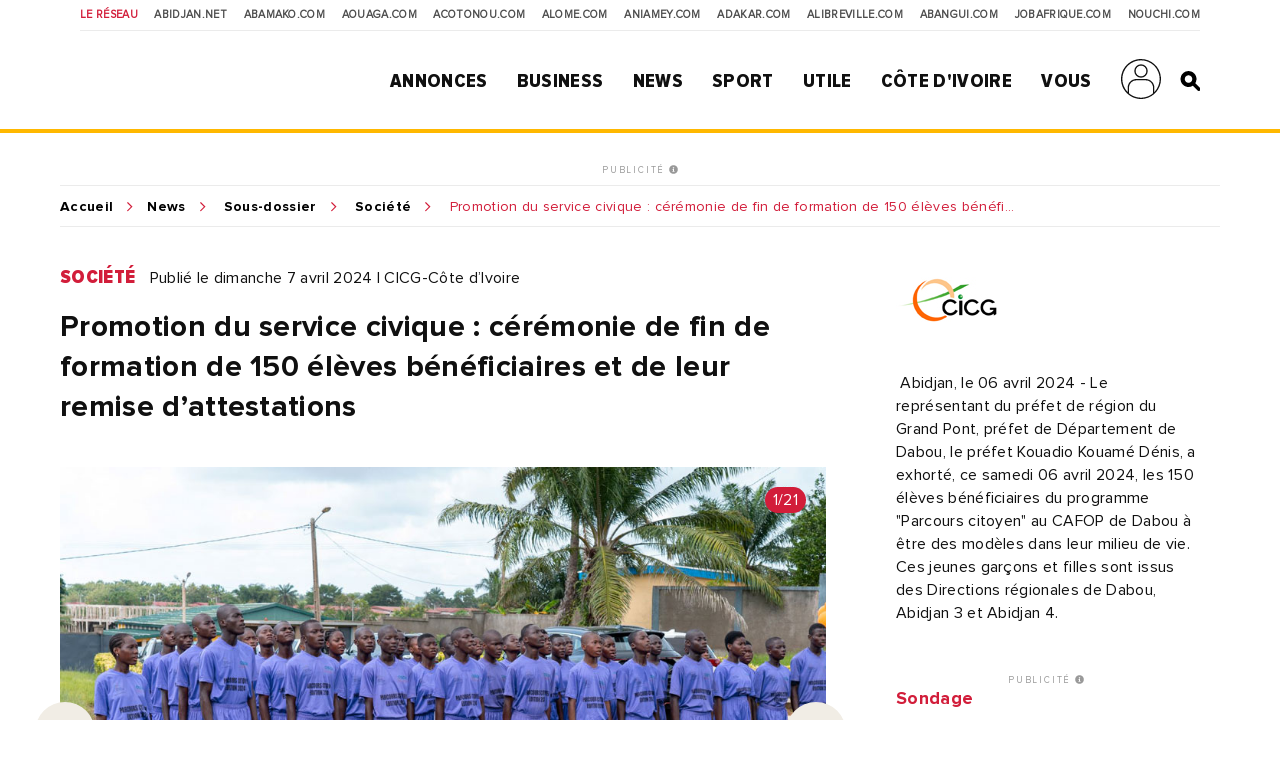

--- FILE ---
content_type: text/html; charset=UTF-8
request_url: https://news.abidjan.net/photos/874848-promotion-du-service-civique-ceremonie-de-fin-de-formation-de-150-eleves-beneficiaires-et-de-leur-remise-dattestations
body_size: 12421
content:
<!doctype html>
<html lang="fr">
<head>
    <meta charset="utf-8">
    <title>Promotion du service civique : cérémonie de fin de formation de 150 élèves bénéficiaires et de leur remise d’attestations - Abidjan.net Photos</title>
    <meta name="viewport" content="width=device-width, initial-scale=1.0, user-scalable=0, minimum-scale=1.0, maximum-scale=1.0"/>
    <meta name="apple-mobile-web-app-capable" content="yes"/>
    <meta name="apple-mobile-web-app-status-bar-style" content="black"/>
	
	
    <!-----DEBUT REF OPTIMISATION----->
    <base href="https://news.abidjan.net" />
    <meta name="keywords" content="photo actualité, reportage photo, photo actualité abidjan, photo actualité côte d'ivoire" />
    <meta name="description" content="&nbsp;Abidjan, le 06 avril 2024 - Le représentant du préfet de région du Grand Pont, préfet de Département de Dabou, le préfet Kouadio Kouamé Dénis, a exhorté, ce samedi 06 avril 2024, les 150 élèves bénéficiaires du programme "Parcours citoyen" au CAFOP de Dabou à être des modèles dans leur milieu de vie. Ces jeunes garçons et filles sont issus des Directions régionales de Dabou, Abidjan 3 et Abidjan 4." />

    <meta property="fb:app_id" content="975566289205894" />
    <meta property="fb:admins" content="1545380076">     <meta property="fb:admins" content="100001634087458">     <meta property="fb:admins" content="1131457084">     <meta property="fb:admins" content="100001220619613">     <meta property="fb:admins" content="554264704">     <meta property="fb:admins" content="100011556188556"> 
    <meta name="twitter:title" content="Promotion du service civique : cérémonie de fin de formation de 150 élèves bénéficiaires et de leur remise d’attestations - Abidjan.net Photos"/>
    <meta name="twitter:card" content="summary_large_image"/>
    <meta name="twitter:site" content="@weblogy"/>
    <meta name="twitter:creator" content="@weblogy"/>
    <meta name="twitter:url" content="https://news.abidjan.net/photos/874848-promotion-du-service-civique-ceremonie-de-fin-de-formation-de-150-eleves-beneficiaires-et-de-leur-remise-dattestations"/>
    <meta name="twitter:description" content="&nbsp;Abidjan, le 06 avril 2024 - Le représentant du préfet de région du Grand Pont, préfet de Département de Dabou, le préfet Kouadio Kouamé Dénis, a exhorté, ce samedi 06 avril 2024, les 150 élèves bénéficiaires du programme "Parcours citoyen" au CAFOP de Dabou à être des modèles dans leur milieu de vie. Ces jeunes garçons et filles sont issus des Directions régionales de Dabou, Abidjan 3 et Abidjan 4."/>
    <meta name="twitter:image" content="https://media-files.abidjan.net/photo/promotion-du-service-civique-ceremonie-de-fin-de-formation-de-150-eleves-be_pzb049pm6yn.jpg"/>
    <meta property="og:title" content="Promotion du service civique : cérémonie de fin de formation de 150 élèves bénéficiaires et de leur remise d’attestations - Abidjan.net Photos"/>
    <meta property="og:type" content="article"/>
    <meta property="og:email" content="info@weblogy.com" />
    <meta property="og:url" content="https://news.abidjan.net/photos/874848-promotion-du-service-civique-ceremonie-de-fin-de-formation-de-150-eleves-beneficiaires-et-de-leur-remise-dattestations"/>
    <meta property="og:image" content="https://media-files.abidjan.net/photo/promotion-du-service-civique-ceremonie-de-fin-de-formation-de-150-eleves-be_pzb049pm6yn.jpg"/>
    <meta property="og:description" content="&nbsp;Abidjan, le 06 avril 2024 - Le représentant du préfet de région du Grand Pont, préfet de Département de Dabou, le préfet Kouadio Kouamé Dénis, a exhorté, ce samedi 06 avril 2024, les 150 élèves bénéficiaires du programme "Parcours citoyen" au CAFOP de Dabou à être des modèles dans leur milieu de vie. Ces jeunes garçons et filles sont issus des Directions régionales de Dabou, Abidjan 3 et Abidjan 4."/>
    <!-----DEBUT REF OPTIMISATION----->
    <link rel="icon" type="image/png" sizes="32x32" href="https://news.abidjan.net/public/img/favicon-32x32.png">
    <link rel="icon" type="image/png" sizes="16x16" href="https://news.abidjan.net/public/img/favicon-16x16.png">
    <link rel="shortcut icon" href="https://news.abidjan.net/public/img/favicon.ico" type="image/x-icon" />
    <!--<link rel="stylesheet preload" as="style" href="https://cdnjs.cloudflare.com/ajax/libs/OwlCarousel2/2.3.4/owl.carousel.min.js"> -->
    <!--<link rel="stylesheet preload" href="https://cdnjs.cloudflare.com/ajax/libs/OwlCarousel2/2.3.4/assets/owl.theme.default.min.css"> -->

    <link href="https://fonts.googleapis.com/css?family=Libre+Franklin" rel="stylesheet">
        
    <script src="https://news.abidjan.net/public/js/font-awesome/5-13-0/all.min.js" defer></script>
	<script async src="https://loader.bridged.media/bridged-agent.js"></script>
    <!--    <script src="/public/js/font-awesome/5-13-0/brands.js" defer></script>-->
    <!--    <script src="/public/js/font-awesome/5-13-0/solid.min.js" defer></script>-->
    <!--    <script src="/public/js/font-awesome/5-13-0/fontawesome.min.js" defer></script>-->

    		<script type='text/javascript' src='https://platform-api.sharethis.com/js/sharethis.js#property=59ba531be6ce520012a00078&product=inline-share-buttons' async='async'></script>
    
            <script type="text/javascript">
            window._taboola = window._taboola || [];
            _taboola.push({article:'auto'});
            !function (e, f, u, i) {
                if (!document.getElementById(i)){
                    e.async = 1;
                    e.src = u;
                    e.id = i;
                    f.parentNode.insertBefore(e, f);
                }
            }(document.createElement('script'),
                document.getElementsByTagName('script')[0],
                '//cdn.taboola.com/libtrc/weblogy-abidjannet/loader.js',
                'tb_loader_script');
            if(window.performance && typeof window.performance.mark == 'function')
            {window.performance.mark('tbl_ic');}
        </script>
        

                <script src="https://news.abidjan.net/public/js/jquery/2.2.0/jquery.min.js" type="text/javascript"></script>
    

            <!--<script type="text/javascript" src="https://ajax.googleapis.com/ajax/libs/jquery/1/jquery.min.js"></script>-->
        <script src="https://news.abidjan.net/public/js/ticker-flash/jquery.ticker-flash.min.js"></script>
        <!--    <script src="--><?//=SITE_NAME;?><!--/public/js/jquery.totemticker.js"></script>-->
        <script type="text/javascript" defer>
            $(function(){
                $('#vertical-ticker').totemticker({
                    row_height	:	'150px',
                    next		:	'#ticker-next',
                    previous	:	'#ticker-previous',
                    stop		:	'#stop',
                    start		:	'#start',
                    mousestop	:	true
                });
            });
        </script>
    
            <link rel="stylesheet preload" href="https://cdnjs.cloudflare.com/ajax/libs/fancybox/3.5.7/jquery.fancybox.min.css" />
        <script src="https://cdnjs.cloudflare.com/ajax/libs/fancybox/3.5.7/jquery.fancybox.min.js"></script>
    

    <script src="https://news.abidjan.net/public/js/jquery.lazyload.min.js"></script>

    <link href="https://news.abidjan.net/public/css/font-awesome/5-13-0/all.min.css" rel="stylesheet preload" as="style">
    <!--    <link href="/public/css/font-awesome/5-13-0/fontawesome.min.css" rel="stylesheet preload" as="style">-->
    <!--        <link href="/public/css/font-awesome/5-13-0/brands.css" rel="preload" as="style">-->
    <!--        <link href="/public/css/font-awesome/5-13-0/solid.css" rel="preload" as="style">-->
    <!-----sick slider------->
    <link rel="stylesheet preload" as="style" href="https://news.abidjan.net/public/css/slick-1-8-1/slick.css">
    <link rel="stylesheet preload" as="style" href="https://news.abidjan.net/public/css/slick-1-8-1/slick-theme.css">


    <link rel="stylesheet preload" as="style" href="https://www.abidjan.net/public/css/main.css?v=1.4">
    <!--    <link rel="stylesheet" href="https://media-files.abidjan.net/public/css/main.css">-->
    <!--<link rel="stylesheet preload" as="style" href="/public/css/scd-main-min.css?v=1024-5.5">-->
	<!--<link rel="stylesheet preload" as="style" href="https://media-files.abidjan.net/public/css/scd-main-min.css?v=1024-5.5">-->
	<link rel="stylesheet preload" href="https://www.abidjan.net/public/css/scd-main-min-copy-media-files.css?v=1.1">
	
    <link rel="stylesheet preload" as="style" href="https://news.abidjan.net/public/css/can-style.css">
	<link rel="stylesheet preload" href="https://www.abidjan.net/public/css/banner-countdown-presidentielle-min.css?v=101025-01">
    <link rel="stylesheet preload" as="style" href="https://news.abidjan.net/public/css/main-devices.css?v=0126">

<!--    <script src="/public/js/ui.js"></script>-->
    <script src="https://media-files.abidjan.net/public/js/ui.js"></script>


    <!-- Start GPT Sync Tag -->
<script>
  var gptadslots = [];
  (function(){
    var useSSL = 'https:' == document.location.protocol;
    var src = (useSSL ? 'https:' : 'http:') + '//www.googletagservices.com/tag/js/gpt.js';
    document.write('<scr' + 'ipt src="' + src + '"></scr' + 'ipt>');
  })();
</script>
<script>
  var mapping1 = googletag.sizeMapping()
                          .addSize([1024, 0], [[1000, 200], [970, 90], [728, 90]])
                          .addSize([980, 0], [[970, 90], [728, 90]])
                          .addSize([640, 0], [[728, 90]])
                          .addSize([0, 0], [[320, 50]])
                          .build();

  var mapping2 = googletag.sizeMapping()
                          .addSize([1024, 0], [[300, 600]])
                          .addSize([980, 0], [[300, 600]])
                          .addSize([640, 0], [[300, 250]])
                          .addSize([0, 0], [[200, 200]])
                          .build();

  var mapping3 = googletag.sizeMapping()
                          .addSize([1024, 0], [[970, 90], [728, 90]])
                          .addSize([980, 0], [[728, 90]])
                          .addSize([640, 0], [[468, 60]])
                          .addSize([0, 0], [[320, 50]])
                          .build();

  var mapping4 = googletag.sizeMapping()
                          .addSize([1024, 0], [[300, 250]])
                          .addSize([980, 0], [[300, 250]])
                          .addSize([640, 0], [[300, 250]])
                          .addSize([0, 0], [[200, 200]])
                          .build();

  var mapping5 = googletag.sizeMapping()
                          .addSize([1024, 0], [[1, 1]])
                          .addSize([980, 0], [[1, 1]])
                          .addSize([640, 0], [[1, 1]])
                          .addSize([0, 0], [])
                          .build();

  var mapping6 = googletag.sizeMapping()
                          .addSize([1024, 0], [[720, 40]])
                          .addSize([980, 0], [[720, 40]])
                          .addSize([640, 0], [[468, 60]])
                          .addSize([0, 0], [320, 50])
                          .build();

  //Adslot 1 declaration
  gptadslots.push(googletag.defineSlot('/2760456/Abidjan_net_news_articles_ATF_top_970x90', [[1000,200],[970,90],[728,90],[320,50]], 'div-gpt-ad-1943079-1')
                           .defineSizeMapping(mapping1)
                           .addService(googletag.pubads()));
  //Adslot 2 declaration
  gptadslots.push(googletag.defineSlot('/2760456/Abidjan_net_news_articles_ATF_right_300x600', [[300,600],[300,250],[200,200]], 'div-gpt-ad-1943079-2')
                           .defineSizeMapping(mapping2)
                           .addService(googletag.pubads()));
  //Adslot 3 declaration
  gptadslots.push(googletag.defineSlot('/2760456/Abidjan_net_news_articles_BTF_Left_200x200_links', [[300,250],[200,200]], 'div-gpt-ad-1943079-3')
                           .defineSizeMapping(mapping4)
                           .addService(googletag.pubads()));
  //Adslot 4 declaration
  gptadslots.push(googletag.defineSlot('/2760456/Abidjan_net_news_articles_BTF_Bottom_970x90', [[970,90],[728,90],[468,60],[320,50]], 'div-gpt-ad-1943079-4')
                           .defineSizeMapping(mapping3)
                           .addService(googletag.pubads()));
  //Adslot 5 declaration
  gptadslots.push(googletag.defineSlot('/2760456/Abidjan_net_news_habillage', [[1,1]], 'div-gpt-ad-1943079-5')
                           .defineSizeMapping(mapping5)
                           .addService(googletag.pubads()));
  //Adslot 6 declaration
  gptadslots.push(googletag.defineSlot('/2760456/Abidjan_net_news_articles_BTF_Marketing_720x40', [[720,40],[468,60],[320,50]], 'div-gpt-ad-1943079-6')
                           .defineSizeMapping(mapping6)
                           .addService(googletag.pubads()));

  googletag.pubads().enableSyncRendering();
  googletag.pubads().enableSingleRequest();
  googletag.pubads().collapseEmptyDivs();
  googletag.pubads().setCentering(true);
  googletag.enableServices();
</script>
<!-- End GPT Sync Tag --><!-- Google tag (gtag.js) -->
<script async src="https://www.googletagmanager.com/gtag/js?id=UA-112758-1"></script>
<script>
  window.dataLayer = window.dataLayer || [];
  function gtag(){dataLayer.push(arguments);}
  gtag('js', new Date());

  gtag('config', 'UA-112758-1');
</script>
<!-----ALEXA------->
	<!-- Start Alexa Certify Javascript -->
<script type="text/javascript">
_atrk_opts = { atrk_acct:"Z3+4w1kx0820/9", domain:"abidjan.net",dynamic: true};
(function() { var as = document.createElement('script'); as.type = 'text/javascript'; as.async = true; as.src = "https://certify-js.alexametrics.com/atrk.js"; var s = document.getElementsByTagName('script')[0];s.parentNode.insertBefore(as, s); })();
</script>
<noscript><img src="https://certify.alexametrics.com/atrk.gif?account=Z3+4w1kx0820/9" style="display:none" height="1" width="1" alt="" /></noscript>
<!-- End Alexa Certify Javascript -->  
	
</head>
<script src="//instant.page/5.1.0" type="module" integrity="sha384-by67kQnR+pyfy8yWP4kPO12fHKRLHZPfEsiSXR8u2IKcTdxD805MGUXBzVPnkLHw"></script>
<body class="pg-article" data-instant-allow-query-string data-instant-intensity="viewport">
<!-- Back to top button -->
<a id="backtotopBtn"><i class="fa fa-angle-up"></i></a>
    <div id="fb-root"></div>
    <script async defer crossorigin="anonymous" src="https://connect.facebook.net/fr_FR/sdk.js#xfbml=1&version=v6.0&appId=975566289205894&autoLogAppEvents=1"></script>
<div class="content">
    <div class="mobileappbanner" id="mobileappbanner">
  <span class="close">x</span>
  <a href="https://bit.ly/37EBXUj" target="_blank">
    <img src="https://www.abidjan.net/public/img/logo/icon-app-abidjan-net-red-60x60.png" alt="Télécharger l'application mobile Abidjan.net">
    <span class="mobileappbannerTxt">
      <strong>Abidjan.net partout avec vous</strong><br>
      Télécharger l'application
    </span>
    <span class="mobileappbannerBtn"> INSTALLER</span>
  </a>
</div>    <span id="chck-xs" class="chck-xs"></span>
    <span id="chck-sm" class="chck-sm"></span>
    <header id="menuHeader">
		<style>
.banner-full-with {
	background-color: #d8ffdc;
}
</style>
<section class="banner-full-with large" id="divSlimBanner">
    </section>        <div class="menu-xs"><div class="in"><span></span><span></span><span></span><span></span></div></div>
        <nav class="transverse">
            <span>Le réseau</span>
            <a href="https://www.abidjan.net/">Abidjan.net </a>
            <a href="http://www.abamako.com/">aBamako.com</a>
            <a href="http://www.aouaga.com/">aOuaga.com</a>
            <a href="http://www.acotonou.com/">aCotonou.com</a>
            <a href="http://www.alome.com/">aLome.com</a>
            <a href="http://www.aniamey.com/">aNiamey.com</a>
            <a href="http://www.adakar.com/">aDakar.com</a>
            <a href="http://www.alibreville.com/">aLibreville.com</a>
            <a href="http://www.abangui.com/">aBangui.com</a>
            <a href="http://www.jobafrique.com/" target="_blank">JobAfrique.com</a>
            <a href="http://www.nouchi.com/" target="_blank">Nouchi.com</a>
        </nav>
        <div class="in">
            <a href="https://www.abidjan.net" class="logo"></a><!--class="logoCIV / logoBlackBar"-->
            <nav class="menu">
                <span>
                    <a href="https://annonces.abidjan.net/">Annonces</a>
                    <ul>
                        <!--<li><a href="https://annonces.abidjan.net/">Petites Annonces</a></li>-->
                        <li><a href="https://annonces.abidjan.net/immobiliers" target="_blank">Immobilier</a></li>
                        <li><a href="https://annonces.abidjan.net/vehicules" target="_blank">Automobile</a></li>
                        <li><a href="https://necrologie.abidjan.net">Nécrologie</a></li>
                        <li><a href="https://agenda.abidjan.net/">Agenda</a></li>
                        <li><a href="http://www.jobafrique.com/" target="_blank">Emplois</a></li><!--https://emploi.abidjan.net/-->
                        <li><a href="https://business.abidjan.net/annonces-legales">Annonces légales</a></li>
                        <li><a href="https://monkiosk.com/home.php?cat=199" target="_blank">Marchés Publics</a></li>
                    </ul>
                </span>
                <span>
                    <a href="https://business.abidjan.net">Business</a>
					<ul>
						<li><a href="https://business.abidjan.net/pages-jaunes">Page jaunes</a></li>
						<li><a href="https://business.abidjan.net/annonces-legales">Annonces légales</a></li>
						<li><a href="https://business.abidjan.net/qui">Qui est Qui ?</a></li>
						<li><a href="http://www.jobafrique.com/" target="_blank">Emplois</a></li>
						<li><a href="https://news.abidjan.net/chiffres-cles">Chiffres clés</a></li>
                        <!--<li><a href="https://business.abidjan.net/AO/">Appel d'offres</a></li>-->
						<li><a href="https://business.abidjan.net/bourse">Bourse</a></li>
						<li><a href="https://business.abidjan.net/panier-menagere">Coût de la vie</a></li>
					</ul>
                </span>
                <span>
                    <a href="https://news.abidjan.net">News</a>
					<ul>
						<li><a href="https://www.monkiosk.com/" target="_blank">MonKiosk.com</a></li>
						<li><a href="https://news.abidjan.net/titrologie">Titrologie</a></li>
						<li><a href="https://news.abidjan.net/depeches">Dépêches</a></li>
						<li><a href="https://news.abidjan.net/articles">Articles</a></li>
						<li><a href="https://news.abidjan.net/photos">Galerie photos</a></li>
						<li><a href="https://news.abidjan.net/videos">Galerie vidéos</a></li>
						<li><a href="https://news.abidjan.net/document">Documents</a></li>
						<li><a href="https://news.abidjan.net/dossier">Dossiers</a></li>
						<li><a href="https://news.abidjan.net/chronologie">Chronologie</a></li>
						<li><a href="https://news.abidjan.net/paroles">Paroles fortes</a></li>
						<li><a href="https://news.abidjan.net/caricatures">Caricatures</a></li>
						<li><a href="https://news.abidjan.net/cartoons">Cartoons</a></li>
						<li><a href="https://news.abidjan.net/flash-infos">Flash Infos</a></li>
						<li><a href="https://news.abidjan.net/fakenews">Fake News</a></li>
					</ul>
                </span>
                <span>
                    <a href="https://sports.abidjan.net">Sport</a>
					<ul>
						<li class="xs"><a href="https://sports.abidjan.net">Tout le sport</a></li>
                        <!--<li><a href="https://sports.abidjan.net/foot/ligue-1.asp">Ligue 1</a></li>
                        <li><a href="https://sports.abidjan.net/foot/can2019/">CAN 2019</a></li>
                        <li><a href="https://sports.abidjan.net/foot/can2017/">CAN 2017</a></li>
                        <li><a href="https://sports.abidjan.net/foot/can2015/">CAN Orange 2015</a></li>-->
					</ul>
                </span>
                <span>
                    <a>Utile</a>
					<ul>
						<li><a href="https://business.abidjan.net/pharmacies-de-garde">Pharmacie de garde</a></li>
						<li><a href="https://ticket.abidjan.net/">E-ticket</a></li>
						<li><a href="https://www.abidjan.net/cinema">Cinéma</a></li>
						<!--<li><a href="https:/voyage.abidjan.net/">Voyage (billetterie)</a></li>-->
						<li><a href="https://agenda.abidjan.net/">Agenda</a></li>
						<!--<li><a href="https://tv.abidjan.net/">Programme TV</a></li>
                        <li><a href="https://www.abidjan.net/voyage/">Trafic Aérien</a></li>-->
						<li><a href="https://business.abidjan.net/navire">Trafic des navires</a></li>
						<!--<li><a href="https://www.abidjan.net/trafic-routier">Trafic routier &amp; Météo</a></li>-->
						<li><a href="https://www.abidjan.net/mobile">Mobile</a></li>
						<li><a href="https://www.abidjan.net/numeros-utiles">Numéros utiles</a></li>
					</ul>
                </span>
                <span>
                    <a href="https://civ.abidjan.net/">Côte d'Ivoire</a>
					<ul>
						<li><a href="https://civ.abidjan.net/index.php/connaitre">Connaître</a></li>
						<li><a href="https://civ.abidjan.net/index.php/visiter">Visiter</a></li>
						<li><a href="https://civ.abidjan.net/index.php/vivre">Vivre</a></li>
                        <!--<li><a href="https://www.abidjan.net/elections/">Elections</a></li>-->
						<li><a href="https://business.abidjan.net/gouvernement">Les gouvernements</a></li>
						<li><a href="https://elections.abidjan.net/">Élections</a></li>
						<li><a href="https://news.abidjan.net/journal-officiel">Journal Officiel</a></li>
						<li><a href="https://monkiosk.com/home.php?cat=448" target="_blank">Cartographie</a></li>
					</ul>
                </span>
                <span>
                    <a>Vous</a>
					<ul>
						<!--<li><a href="https://forums.abidjan.net/">Forums</a>
						<li><a href="https://chats.abidjan.net/">Voice chat</a>-->
						<li><a href="https://sondage.abidjan.net/poll_archive.asp">Sondage</a>
						<li><a href="https://www.facebook.com/abidjan.net" target="_blank">Réseaux Sociaux</a>
                        <li><a href="https://carte.abidjan.net/commander-votre-carte/" target="_blank">Carte Prépayée</a></li>
                        <li><a href="https://www.apaym.com/app" target="_blank">Application Apaym</a></li>
                        <li><a href="https://abidjan.net/livre/order" target="_blank">Livre Abidjan.net</a></li>
                        <li><a href="https://weblogy.com/nous-contacter" target="_blank">Contactez-Nous</a></li>
					</ul>
                </span>

                <span>
                    <a class="user-main-menu"></a>
                    <ul>
                                                      <li id="seconnecter"><a href="https://news.abidjan.net/login">Se connecter</a></li>
                             <li id="creercompte"><a href="https://news.abidjan.net/register">Créer un compte</a></li>
                                             </ul>
                </span>

                <a href="" class="search" id="btnSearch"></a>

                <form action="https://news.abidjan.net/rechercher" class="bloc-search" id="blocSearch">
                    <p>
                        <input type="hidden" name="cx" value="004748131455301746118:434f-ulwnp4" />
                        <input type="hidden" name="ie" value="UTF-8" />
                        <input type="text" placeholder="Rechercher..." value="" name="q" id="q" autocomplete="off" />
                        <input type="submit" value="valider">
                    </p>
                </form>
            </nav>
        </div>
    </header>
<div class="adjustForSlimBanner"></div>

<!--    <span class="chck-xs"></span>-->
<!--    <span class="chck-sm"></span>-->
<!--    <br>-->

<!-- SECTION BANNER HORIZ -->
<section class="section-ads-center">
  <div class="grd-item">
	  <a href="http://www.weblogymedia.com/sites-en-regie/abidjan-net/" target="_blank" class="pub-label">PUBLICITÉ <i class="fas fa-info-circle"></i></a>
      <!-- Sync AdSlot 1 for Ad unit 'Abidjan_net_news_articles_ATF_top_970x90' ### Size: [[1000,200],[970,90],[728,90],[320,50]] -->
<div id='div-gpt-ad-1943079-1'>
  <script>
    googletag.display('div-gpt-ad-1943079-1');
  </script>
</div>
<!-- End AdSlot 1 -->  </div>
</section> 

    <div class="sub-content">
                <section class="breadcrumb line-top">
            <a href="https://www.abidjan.net">Accueil</a><a href="https://news.abidjan.net">News</a>
            <a href="https://news.abidjan.net/galeries/53186/promotion-du-service-civique-ceremonie-de-fin-de-formation-de-150-eleves-beneficiaires-et-de-leur-remise-dattestations">Sous-dossier</a>            <a href="/galeries/societe">Société</a>
            <span class="shortenBreadcrumb"> Promotion du service civique : cérémonie de fin de formation de 150 élèves bénéficiaires et de leur remise d’attestations</span>
        </section>
        <!-- SECTION ARTICLE -->
        <section class="section-article nomarginbottom">
            <!-- CONTENU ARTICLE-->

            <article>
                <a name="visuelanchor"></a>
                <p class="cat-date">
                    <a href="https://news.abidjan.net/galeries/societe" class="cat">Société</a>
                    <span class="date">Publié le dimanche 7 avril 2024  |  CICG-Côte d’Ivoire</span>
                </p>

                <h1>Promotion du service civique : cérémonie de fin de formation de 150 élèves bénéficiaires et de leur remise d’attestations</h1>

                <div class="visuel arrows lazy regularPhotoDetail slider" data-sizes="50vw">

                    <div>
                        <img class="lazy" src="../../public/img/wait-large.gif" data-original="https://media-files.abidjan.net/photo/promotion-du-service-civique-ceremonie-de-fin-de-formation-de-150-eleves-be_pzb049pm6yn.jpg">
                        <span class="badgeNb">1/21</span>                    </div>

                                                    <div>
                                    <a href="https://news.abidjan.net/photos/874845-promotion-du-service-civique-ceremonie-de-fin-de-formation-de-150-eleves-beneficiaires-et-de-leur-remise-dattestations"class="grd-item ebloc-photos">
                                        <img src="https://media-files.abidjan.net/photo/promotion-du-service-civique-ceremonie-de-fin-de-formation-de-150-eleves-be_fmax3y1fud8.jpg">
                                    </a>
                                    <span class="badgeNb">2/21</span>
                                </div>
                                                                <div>
                                    <a href="https://news.abidjan.net/photos/874846-promotion-du-service-civique-ceremonie-de-fin-de-formation-de-150-eleves-beneficiaires-et-de-leur-remise-dattestations"class="grd-item ebloc-photos">
                                        <img src="https://media-files.abidjan.net/photo/promotion-du-service-civique-ceremonie-de-fin-de-formation-de-150-eleves-be_xgliyd9sz5g.jpg">
                                    </a>
                                    <span class="badgeNb">3/21</span>
                                </div>
                                                                <div>
                                    <a href="https://news.abidjan.net/photos/874847-promotion-du-service-civique-ceremonie-de-fin-de-formation-de-150-eleves-beneficiaires-et-de-leur-remise-dattestations"class="grd-item ebloc-photos">
                                        <img src="https://media-files.abidjan.net/photo/promotion-du-service-civique-ceremonie-de-fin-de-formation-de-150-eleves-be_kkug4mculkr.jpg">
                                    </a>
                                    <span class="badgeNb">4/21</span>
                                </div>
                                                                <div>
                                    <a href="https://news.abidjan.net/photos/874849-promotion-du-service-civique-ceremonie-de-fin-de-formation-de-150-eleves-beneficiaires-et-de-leur-remise-dattestations"class="grd-item ebloc-photos">
                                        <img src="https://media-files.abidjan.net/photo/promotion-du-service-civique-ceremonie-de-fin-de-formation-de-150-eleves-be_c3a8rmgag4g.jpg">
                                    </a>
                                    <span class="badgeNb">5/21</span>
                                </div>
                                                                <div>
                                    <a href="https://news.abidjan.net/photos/874850-promotion-du-service-civique-ceremonie-de-fin-de-formation-de-150-eleves-beneficiaires-et-de-leur-remise-dattestations"class="grd-item ebloc-photos">
                                        <img src="https://media-files.abidjan.net/photo/promotion-du-service-civique-ceremonie-de-fin-de-formation-de-150-eleves-be_8xekkjos4hm.jpg">
                                    </a>
                                    <span class="badgeNb">6/21</span>
                                </div>
                                                                <div>
                                    <a href="https://news.abidjan.net/photos/874851-promotion-du-service-civique-ceremonie-de-fin-de-formation-de-150-eleves-beneficiaires-et-de-leur-remise-dattestations"class="grd-item ebloc-photos">
                                        <img src="https://media-files.abidjan.net/photo/promotion-du-service-civique-ceremonie-de-fin-de-formation-de-150-eleves-be_nhuz6ftyu4.jpg">
                                    </a>
                                    <span class="badgeNb">7/21</span>
                                </div>
                                                                <div>
                                    <a href="https://news.abidjan.net/photos/874852-promotion-du-service-civique-ceremonie-de-fin-de-formation-de-150-eleves-beneficiaires-et-de-leur-remise-dattestations"class="grd-item ebloc-photos">
                                        <img src="https://media-files.abidjan.net/photo/promotion-du-service-civique-ceremonie-de-fin-de-formation-de-150-eleves-be_1koy6np831m.jpg">
                                    </a>
                                    <span class="badgeNb">8/21</span>
                                </div>
                                                                <div>
                                    <a href="https://news.abidjan.net/photos/874853-promotion-du-service-civique-ceremonie-de-fin-de-formation-de-150-eleves-beneficiaires-et-de-leur-remise-dattestations"class="grd-item ebloc-photos">
                                        <img src="https://media-files.abidjan.net/photo/promotion-du-service-civique-ceremonie-de-fin-de-formation-de-150-eleves-be_q3f5zuhhg7o.jpg">
                                    </a>
                                    <span class="badgeNb">9/21</span>
                                </div>
                                                                <div>
                                    <a href="https://news.abidjan.net/photos/874854-promotion-du-service-civique-ceremonie-de-fin-de-formation-de-150-eleves-beneficiaires-et-de-leur-remise-dattestations"class="grd-item ebloc-photos">
                                        <img src="https://media-files.abidjan.net/photo/promotion-du-service-civique-ceremonie-de-fin-de-formation-de-150-eleves-be_48qcscrgj8y.jpg">
                                    </a>
                                    <span class="badgeNb">10/21</span>
                                </div>
                                                                <div>
                                    <a href="https://news.abidjan.net/photos/874855-promotion-du-service-civique-ceremonie-de-fin-de-formation-de-150-eleves-beneficiaires-et-de-leur-remise-dattestations"class="grd-item ebloc-photos">
                                        <img src="https://media-files.abidjan.net/photo/promotion-du-service-civique-ceremonie-de-fin-de-formation-de-150-eleves-be_cbi1v6nrude.jpg">
                                    </a>
                                    <span class="badgeNb">11/21</span>
                                </div>
                                                                <div>
                                    <a href="https://news.abidjan.net/photos/874856-promotion-du-service-civique-ceremonie-de-fin-de-formation-de-150-eleves-beneficiaires-et-de-leur-remise-dattestations"class="grd-item ebloc-photos">
                                        <img src="https://media-files.abidjan.net/photo/promotion-du-service-civique-ceremonie-de-fin-de-formation-de-150-eleves-be_78m88x9w8r.jpg">
                                    </a>
                                    <span class="badgeNb">12/21</span>
                                </div>
                                                                <div>
                                    <a href="https://news.abidjan.net/photos/874857-promotion-du-service-civique-ceremonie-de-fin-de-formation-de-150-eleves-beneficiaires-et-de-leur-remise-dattestations"class="grd-item ebloc-photos">
                                        <img src="https://media-files.abidjan.net/photo/promotion-du-service-civique-ceremonie-de-fin-de-formation-de-150-eleves-be_3kzzgksbv8o.jpg">
                                    </a>
                                    <span class="badgeNb">13/21</span>
                                </div>
                                                                <div>
                                    <a href="https://news.abidjan.net/photos/874858-promotion-du-service-civique-ceremonie-de-fin-de-formation-de-150-eleves-beneficiaires-et-de-leur-remise-dattestations"class="grd-item ebloc-photos">
                                        <img src="https://media-files.abidjan.net/photo/promotion-du-service-civique-ceremonie-de-fin-de-formation-de-150-eleves-be_x200eov4pif.jpg">
                                    </a>
                                    <span class="badgeNb">14/21</span>
                                </div>
                                                                <div>
                                    <a href="https://news.abidjan.net/photos/874859-promotion-du-service-civique-ceremonie-de-fin-de-formation-de-150-eleves-beneficiaires-et-de-leur-remise-dattestations"class="grd-item ebloc-photos">
                                        <img src="https://media-files.abidjan.net/photo/promotion-du-service-civique-ceremonie-de-fin-de-formation-de-150-eleves-be_flhuh5p4vpu.jpg">
                                    </a>
                                    <span class="badgeNb">15/21</span>
                                </div>
                                                                <div>
                                    <a href="https://news.abidjan.net/photos/874860-promotion-du-service-civique-ceremonie-de-fin-de-formation-de-150-eleves-beneficiaires-et-de-leur-remise-dattestations"class="grd-item ebloc-photos">
                                        <img src="https://media-files.abidjan.net/photo/promotion-du-service-civique-ceremonie-de-fin-de-formation-de-150-eleves-be_o0yxsedjyb.jpg">
                                    </a>
                                    <span class="badgeNb">16/21</span>
                                </div>
                                                                <div>
                                    <a href="https://news.abidjan.net/photos/874861-promotion-du-service-civique-ceremonie-de-fin-de-formation-de-150-eleves-beneficiaires-et-de-leur-remise-dattestations"class="grd-item ebloc-photos">
                                        <img src="https://media-files.abidjan.net/photo/promotion-du-service-civique-ceremonie-de-fin-de-formation-de-150-eleves-be_pei28ogwkfa.jpg">
                                    </a>
                                    <span class="badgeNb">17/21</span>
                                </div>
                                                                <div>
                                    <a href="https://news.abidjan.net/photos/874862-promotion-du-service-civique-ceremonie-de-fin-de-formation-de-150-eleves-beneficiaires-et-de-leur-remise-dattestations"class="grd-item ebloc-photos">
                                        <img src="https://media-files.abidjan.net/photo/promotion-du-service-civique-ceremonie-de-fin-de-formation-de-150-eleves-be_a7gw7hu2x3.jpg">
                                    </a>
                                    <span class="badgeNb">18/21</span>
                                </div>
                                                                <div>
                                    <a href="https://news.abidjan.net/photos/874863-promotion-du-service-civique-ceremonie-de-fin-de-formation-de-150-eleves-beneficiaires-et-de-leur-remise-dattestations"class="grd-item ebloc-photos">
                                        <img src="https://media-files.abidjan.net/photo/promotion-du-service-civique-ceremonie-de-fin-de-formation-de-150-eleves-be_3d9a8agiaq6.jpg">
                                    </a>
                                    <span class="badgeNb">19/21</span>
                                </div>
                                                                <div>
                                    <a href="https://news.abidjan.net/photos/874864-promotion-du-service-civique-ceremonie-de-fin-de-formation-de-150-eleves-beneficiaires-et-de-leur-remise-dattestations"class="grd-item ebloc-photos">
                                        <img src="https://media-files.abidjan.net/photo/promotion-du-service-civique-ceremonie-de-fin-de-formation-de-150-eleves-be_rsn8sjwfwcg.jpg">
                                    </a>
                                    <span class="badgeNb">20/21</span>
                                </div>
                                                                <div>
                                    <a href="https://news.abidjan.net/photos/874865-promotion-du-service-civique-ceremonie-de-fin-de-formation-de-150-eleves-beneficiaires-et-de-leur-remise-dattestations"class="grd-item ebloc-photos">
                                        <img src="https://media-files.abidjan.net/photo/promotion-du-service-civique-ceremonie-de-fin-de-formation-de-150-eleves-be_33mwxomeplt.jpg">
                                    </a>
                                    <span class="badgeNb">21/21</span>
                                </div>
                                                </div>

                                    <span class="credits">©CICG-Côte d’Ivoire par DR</span>
                
                <div class="section-sep social">
                    <p class="ctas"><span class="sharethis-inline-share-buttons"></span></p>
                    <p class="ctas right"><a href="" class="cta sm" id="btnPhotos">Toutes les photos</a></p>                </div>

                				
				<!-----------DEBUT DOSSIER / SOUS DOSSIER------------>
								<section class="section-article nomarginbottom">
					<aside class="full">
						<div class="in grid2">
															<div class="bloc-txt grd-item">
									<span class="title">Dans le dossier</span>
									<a href="/dossier/4078-activites-gouvernementales-et-conseils-des-ministres-2024">
																					<img class="lazy" src="../../../public/img/wait-medium.gif" data-original="https://media-files.abidjan.net/dossier/6596969fcfbdd_dossier_4078.jpg" />
																				<span class="name">Activités gouvernementales et Conseils des Ministres 2024</span>
									</a>
								</div>
																						<div class="bloc-txt grd-item">
									<span class="title">Dans le sous-dossier</span>
									<a href="https://news.abidjan.net/galeries/53186/promotion-du-service-civique-ceremonie-de-fin-de-formation-de-150-eleves-beneficiaires-et-de-leur-remise-dattestations">

																					<img class="lazy" src="../../../public/img/wait-medium.gif" data-original="https://media-files.abidjan.net/galerie/66125859a30d2_galerie_53186.jpg" />
										
										<span class="name">Promotion du service civique : cérémonie de fin de formation de 150 élèves bénéficiaires et de leur remise d’attestations</span>
									</a>
								</div>
													</div>
					</aside>
				</section>
								<!-----------FIN DOSSIER / SOUS DOSSIER------------>

			</article>

            <!-- LIENS ANNEXES ET PUB -->
            <aside>
                <div class="in">
					
                    <div class="bloc-txt displayDeviceTitleAside margBottom20"><span class="title">Source</span></div><a href="/source/81-cicg-cote-divoire"><img src="https://media-files.abidjan.net/source/logo_cicg_print45.gif" class="article-logo" /></a>                    					

                    <div class="bloc-txt photo-infos"><p>&nbsp;Abidjan, le 06 avril 2024 - Le représentant du préfet de région du Grand Pont, préfet de Département de Dabou, le préfet Kouadio Kouamé Dénis, a exhorté, ce samedi 06 avril 2024, les 150 élèves bénéficiaires du programme "Parcours citoyen" au CAFOP de Dabou à être des modèles dans leur milieu de vie. Ces jeunes garçons et filles sont issus des Directions régionales de Dabou, Abidjan 3 et Abidjan 4.</p></div>
                    
                    <div class="bloc-pub">
                        <!-- SECTION BANNER HORIZ -->
<section class="section-ads-center">
  <div class="grd-item">
	  <a href="http://www.weblogymedia.com/sites-en-regie/abidjan-net/" target="_blank" class="pub-label">PUBLICITÉ <i class="fas fa-info-circle"></i></a>
      <!-- Sync AdSlot 3 for Ad unit 'Abidjan_net_news_articles_BTF_Left_200x200_links' ### Size: [[300,250],[200,200]] -->
<div id='div-gpt-ad-1943079-3'>
  <script>
    googletag.display('div-gpt-ad-1943079-3');
  </script>
</div>
<!-- End AdSlot 3 -->  </div>
</section> 
                    </div>
                    <!--<div class="bloc-txt">

  <span class="title primary">Sondage</span>

	<form class="sondage"  method="post" target="_blank" action="https://www.abidjan.net/sondage/poll.asp">

	<span class="title">Faut-il suspendre ou continuer l'op&#233;ration d'identification et de d&#233;livrance des cartes d'identit&#233; malgr&#233; les mesures barri&#232;res du covid-19?</span>

	<label for="r1" class="lradio"><input type="radio" id="r1" name="SelOPT" value="1359"><span>Suspendre</span></label>

	<label for="r2" class="lradio"><input type="radio" id="r2" name="SelOPT" value="1360"><span>Continuer</span></label>

	<label for="r3" class="lradio"><input type="radio" id="r3" name="SelOPT" value="1361"><span>Sans avis</span></label>

	<input type="submit" value="Votez" class="cta">

	<a href="https://www.abidjan.net/sondage/poll_results.asp?ID=372" class="sml primary">Voir les résultats</a>

	<a href="https://www.abidjan.net/sondage/poll_archive.asp" class="sml">Archives</a>

  </form>

</div>
-->
<script type="text/javascript" src="https://sondage.abidjan.net/inc/inc_sondage_new_site_PE.js?rfsh=280526"></script>
                </div>
            </aside>
        </section>  <!-- fin section-article -->


        <!-- SECTION BANNER HORIZ -->
<section class="section-ads-center">
  <div class="grd-item">
	  <a href="http://www.weblogymedia.com/sites-en-regie/abidjan-net/" target="_blank" class="pub-label">PUBLICITÉ <i class="fas fa-info-circle"></i></a>
      <!-- Sync AdSlot 4 for Ad unit 'Abidjan_net_news_articles_BTF_Bottom_970x90' ### Size: [[970,90],[728,90],[468,60],[320,50]] -->
<div id='div-gpt-ad-1943079-4'>
  <script>
    googletag.display('div-gpt-ad-1943079-4');
  </script>
</div>
<!-- End AdSlot 4 -->  </div>
</section> 

        <!-- SECTION BLOC PUB + DEPECHES -->
                    <section class="section-ad-left section-marginb">
                <div class="grd-item">
                    <!-- SECTION BANNER HORIZ -->
<section class="section-ads-center">
  <div class="grd-item">
	  <a href="http://www.weblogymedia.com/sites-en-regie/abidjan-net/" target="_blank" class="pub-label">PUBLICITÉ <i class="fas fa-info-circle"></i></a>
      <!-- Sync AdSlot 2 for Ad unit 'Abidjan_net_news_articles_ATF_right_300x600' ### Size: [[300,600],[300,250],[200,200]] -->
<div id='div-gpt-ad-1943079-2'>
  <script>
    googletag.display('div-gpt-ad-1943079-2');
  </script>
</div>
<!-- End AdSlot 2 -->  </div>
</section> 
                </div>
                <div class="grd-item">
                    <!--<h4 class="section-title marginbottom"></h4>-->
                    <h2 class="subTitlePage margTop30">Articles du dossier</h2>
                    <div class="grid2-2-2-1 mb50-device">

                                                    <a href="/articles/741346/tambour-parleur-djidji-ayokwe-du-peuple-atchan-le-projet-de-loi-autorisant-la-restitution-pleine-et-entiere-a-la-cote-divoire-unanimement-adopte-au-senat-francais" class="grd-item ebloc-mini">
                                <picture>
                                                                            <img class="lazy" data-original="https://media-files.abidjan.net/photo/__medium/tambour-parleur-djidji-ayokwe-du-peuple-atchan-le-projet-de-loi-autorisant-_nsq2t9zgf6e.jpg" src="../../public/img/wait-large.gif" />
                                                                    </picture>

                                <div class="txt">
                                    <span class="infos">CICG-Côte d’Ivoire - 30 avril 2025</span>
                                    <span class="title">Tambour Parleur Djidji Ayokwê du peuple Atchan : le projet de loi autorisant la restitution pleine et entière à la Côte d’Ivoire unanimement adopté au Sénat français</span>
                                </div>
                            </a>
                                                    <a href="/articles/740813/changement-climatique-le-gouvernement-ivoirien-ambitionne-dintensifier-ses-actions-pour-attenuer-les-effets-du-changement-climatique" class="grd-item ebloc-mini">
                                <picture>
                                                                            <img class="lazy" data-original="https://media-files.abidjan.net/photo/__medium/changement-climatique-le-gouvernement-ivoirien-ambitionne-d-intensifier-ses_3vusl6vgq6r.jpg" src="../../public/img/wait-large.gif" />
                                                                    </picture>

                                <div class="txt">
                                    <span class="infos">CICG-Côte d’Ivoire - 10 avril 2025</span>
                                    <span class="title">Changement climatique: le gouvernement ivoirien ambitionne d'intensifier ses actions pour atténuer les effets du changement climatique</span>
                                </div>
                            </a>
                                                    <a href="/articles/740812/changement-climatique-le-gouvernement-ivoirien-ambitionne-dintensifier-ses-actions-pour-attenuer-les-effets-du-changement-climatique" class="grd-item ebloc-mini">
                                <picture>
                                                                            <img src="../../../public/assets/imgs/defaut-cover-photo.svg" />
                                                                    </picture>

                                <div class="txt">
                                    <span class="infos">CICG-Côte d’Ivoire - 10 avril 2025</span>
                                    <span class="title">Changement climatique: le gouvernement ivoirien ambitionne d'intensifier ses actions pour atténuer les effets du changement climatique</span>
                                </div>
                            </a>
                                                    <a href="/articles/740811/operations-de-passation-des-marches-publics-au-titre-de-la-gestion-2024-5-510-marches-approuves-a-fin-decembre-contre-5-288-en-2023" class="grd-item ebloc-mini">
                                <picture>
                                                                            <img class="lazy" data-original="https://media-files.abidjan.net/photo/__medium/le-porte-parole-du-gouvernement-amadou-coulibaly_9ob8goljtxi.jpg" src="../../public/img/wait-large.gif" />
                                                                    </picture>

                                <div class="txt">
                                    <span class="infos">CICG-Côte d’Ivoire - 10 avril 2025</span>
                                    <span class="title">Opérations de passation des marchés publics au titre de la gestion 2024 : 5 510 marchés approuvés à fin décembre, contre 5 288 en 2023</span>
                                </div>
                            </a>
                                                    <a href="/articles/739992/emploi-et-protection-sociale-deux-initiatives-dinsertion-socio-professionnelle-evaluees-dans-le-cadre-dun-atelier-a-abidjan" class="grd-item ebloc-mini">
                                <picture>
                                                                            <img class="lazy" data-original="https://media-files.abidjan.net/photo/__medium/emploi-et-protection-sociale-deux-initiatives-d-insertion-socio-professionn_5h5oxi1pl44.jpg" src="../../public/img/wait-large.gif" />
                                                                    </picture>

                                <div class="txt">
                                    <span class="infos">CICG-Côte d’Ivoire - 8 mars 2025</span>
                                    <span class="title">Emploi et protection sociale : deux initiatives d'insertion socio-professionnelle évaluées dans le cadre d'un atelier à Abidjan</span>
                                </div>
                            </a>
                                                    <a href="/articles/739684/le-gouvernement-reaffirme-son-engagement-pour-un-secteur-automobile-moderne-et-ecologique" class="grd-item ebloc-mini">
                                <picture>
                                                                            <img class="lazy" data-original="https://media-files.abidjan.net/photo/__medium/le-gouvernement-reaffirme-son-engagement-pour-un-secteur-automobile-moderne_jxpzv1ih7gf.jpg" src="../../public/img/wait-large.gif" />
                                                                    </picture>

                                <div class="txt">
                                    <span class="infos">AIP - 26 février 2025</span>
                                    <span class="title">Le gouvernement réaffirme son engagement pour un secteur automobile moderne et écologique</span>
                                </div>
                            </a>
                                                    <a href="/articles/739405/amelioration-des-conditions-de-travail-une-structure-etatique-recoit-un-important-lot-dequipements-de-sa-tutelle" class="grd-item ebloc-mini">
                                <picture>
                                                                            <img class="lazy" data-original="https://media-files.abidjan.net/photo/__medium/le-ministre-detat-ministre-de-lagriculture-du-developpement-rural-et-des-pr_sirxm2nnarh.jpg" src="../../public/img/wait-large.gif" />
                                                                    </picture>

                                <div class="txt">
                                    <span class="infos">Abidjan.net - 15 février 2025</span>
                                    <span class="title">Amélioration des Conditions de Travail : une structure étatique reçoit un important lot d’équipements de sa tutelle</span>
                                </div>
                            </a>
                                                    <a href="/articles/738114/abidjan-le-boulevard-de-lunite-nationale-entre-le-grand-carrefour-et-le-centre-social-de-koumassi-ferme-des-20h-ce-mardi-officiel" class="grd-item ebloc-mini">
                                <picture>
                                                                            <img class="lazy" data-original="https://media-files.abidjan.net/photo/__medium/la-portion-du-boulevard-de-lunite-nationale-du-feu-du-grand-carrefour-aux-f_80qpeh9onfi.jpg" src="../../public/img/wait-large.gif" />
                                                                    </picture>

                                <div class="txt">
                                    <span class="infos">Abidjan.net - 31 décembre 2024</span>
                                    <span class="title">Abidjan : le boulevard de l'Unité nationale entre le grand carrefour et le centre social de Koumassi fermé dès 20h ce mardi (Officiel)</span>
                                </div>
                            </a>
                        
                    </div>
                                            <div class="section-sep nomarginbottom">
                            <!--                $data['dossier']['simplenomdossier']-->
                            <p class="ctas"><a href="/dossier/4078-activites-gouvernementales-et-conseils-des-ministres-2024/articles" class="cta">Plus d'articles</a></p>
                        </div>
                    					<div class="download-banner-container margTop50">
	<a class="download-banner standard-button green" href="https://cutt.ly/ww6a4gcG" target="_blank">
	<div class="standard-button-icon green"></div>
		<div class="download-banner-content">
		<div class="download-banner-title">Chaîne WhatsApp d'Abidjan.net</div>
		<div class="download-banner-description">Abonnez-vous vite pour ne plus rien rater de l'actualité !</div>
		</div>
		<div class="download-banner-button"></div>
	</a>
</div>


                </div>
            </section>
            <!-- FIN SECTION BLOC PUB + DEPECHES -->
        
        <!-- TOUTES LES PHOTOS -->
        <section class="section-photos" id="allPhotos">
            <div class="in">
                <span class="title">Promotion du service civique : cérémonie de fin de formation de 150 élèves bénéficiaires et de leur remise d’attestations</span>
                <div class="grid3">
                    
                        <div class="grd-item image-glr-container"><picture><img class="image-glr" src="https://media-files.abidjan.net/photo/__medium/promotion-du-service-civique-ceremonie-de-fin-de-formation-de-150-eleves-be_fmax3y1fud8.jpg" loading="lazy" alt="" /></picture>
                            <a href="https://news.abidjan.net/photos/874845-promotion-du-service-civique-ceremonie-de-fin-de-formation-de-150-eleves-beneficiaires-et-de-leur-remise-dattestations"><div class="image-glr-icon-container"><i class="far fa-eye image-glr-icon"></i></div></a>
                            <a id="single_0" data-fancybox="gallery" href="https://media-files.abidjan.net/photo/promotion-du-service-civique-ceremonie-de-fin-de-formation-de-150-eleves-be_fmax3y1fud8.jpg" title="Promotion du service civique : cérémonie de fin de formation de 150 élèves bénéficiaires et de leur remise d’attestations"><div class="image-glr-icon-container2"><i class="fas fa-search-plus image-glr-icon"></i></div></a>
                        </div>
                        
                        <div class="grd-item image-glr-container"><picture><img class="image-glr" src="https://media-files.abidjan.net/photo/__medium/promotion-du-service-civique-ceremonie-de-fin-de-formation-de-150-eleves-be_xgliyd9sz5g.jpg" loading="lazy" alt="" /></picture>
                            <a href="https://news.abidjan.net/photos/874846-promotion-du-service-civique-ceremonie-de-fin-de-formation-de-150-eleves-beneficiaires-et-de-leur-remise-dattestations"><div class="image-glr-icon-container"><i class="far fa-eye image-glr-icon"></i></div></a>
                            <a id="single_1" data-fancybox="gallery" href="https://media-files.abidjan.net/photo/promotion-du-service-civique-ceremonie-de-fin-de-formation-de-150-eleves-be_xgliyd9sz5g.jpg" title="Promotion du service civique : cérémonie de fin de formation de 150 élèves bénéficiaires et de leur remise d’attestations"><div class="image-glr-icon-container2"><i class="fas fa-search-plus image-glr-icon"></i></div></a>
                        </div>
                        
                        <div class="grd-item image-glr-container"><picture><img class="image-glr" src="https://media-files.abidjan.net/photo/__medium/promotion-du-service-civique-ceremonie-de-fin-de-formation-de-150-eleves-be_kkug4mculkr.jpg" loading="lazy" alt="" /></picture>
                            <a href="https://news.abidjan.net/photos/874847-promotion-du-service-civique-ceremonie-de-fin-de-formation-de-150-eleves-beneficiaires-et-de-leur-remise-dattestations"><div class="image-glr-icon-container"><i class="far fa-eye image-glr-icon"></i></div></a>
                            <a id="single_2" data-fancybox="gallery" href="https://media-files.abidjan.net/photo/promotion-du-service-civique-ceremonie-de-fin-de-formation-de-150-eleves-be_kkug4mculkr.jpg" title="Promotion du service civique : cérémonie de fin de formation de 150 élèves bénéficiaires et de leur remise d’attestations"><div class="image-glr-icon-container2"><i class="fas fa-search-plus image-glr-icon"></i></div></a>
                        </div>
                        
                        <div class="grd-item image-glr-container"><picture><img class="image-glr" src="https://media-files.abidjan.net/photo/__medium/promotion-du-service-civique-ceremonie-de-fin-de-formation-de-150-eleves-be_pzb049pm6yn.jpg" loading="lazy" alt="" /></picture>
                            <a href="https://news.abidjan.net/photos/874848-promotion-du-service-civique-ceremonie-de-fin-de-formation-de-150-eleves-beneficiaires-et-de-leur-remise-dattestations"><div class="image-glr-icon-container"><i class="far fa-eye image-glr-icon"></i></div></a>
                            <a id="single_3" data-fancybox="gallery" href="https://media-files.abidjan.net/photo/promotion-du-service-civique-ceremonie-de-fin-de-formation-de-150-eleves-be_pzb049pm6yn.jpg" title="Promotion du service civique : cérémonie de fin de formation de 150 élèves bénéficiaires et de leur remise d’attestations"><div class="image-glr-icon-container2"><i class="fas fa-search-plus image-glr-icon"></i></div></a>
                        </div>
                        
                        <div class="grd-item image-glr-container"><picture><img class="image-glr" src="https://media-files.abidjan.net/photo/__medium/promotion-du-service-civique-ceremonie-de-fin-de-formation-de-150-eleves-be_c3a8rmgag4g.jpg" loading="lazy" alt="" /></picture>
                            <a href="https://news.abidjan.net/photos/874849-promotion-du-service-civique-ceremonie-de-fin-de-formation-de-150-eleves-beneficiaires-et-de-leur-remise-dattestations"><div class="image-glr-icon-container"><i class="far fa-eye image-glr-icon"></i></div></a>
                            <a id="single_4" data-fancybox="gallery" href="https://media-files.abidjan.net/photo/promotion-du-service-civique-ceremonie-de-fin-de-formation-de-150-eleves-be_c3a8rmgag4g.jpg" title="Promotion du service civique : cérémonie de fin de formation de 150 élèves bénéficiaires et de leur remise d’attestations"><div class="image-glr-icon-container2"><i class="fas fa-search-plus image-glr-icon"></i></div></a>
                        </div>
                        
                        <div class="grd-item image-glr-container"><picture><img class="image-glr" src="https://media-files.abidjan.net/photo/__medium/promotion-du-service-civique-ceremonie-de-fin-de-formation-de-150-eleves-be_8xekkjos4hm.jpg" loading="lazy" alt="" /></picture>
                            <a href="https://news.abidjan.net/photos/874850-promotion-du-service-civique-ceremonie-de-fin-de-formation-de-150-eleves-beneficiaires-et-de-leur-remise-dattestations"><div class="image-glr-icon-container"><i class="far fa-eye image-glr-icon"></i></div></a>
                            <a id="single_5" data-fancybox="gallery" href="https://media-files.abidjan.net/photo/promotion-du-service-civique-ceremonie-de-fin-de-formation-de-150-eleves-be_8xekkjos4hm.jpg" title="Promotion du service civique : cérémonie de fin de formation de 150 élèves bénéficiaires et de leur remise d’attestations"><div class="image-glr-icon-container2"><i class="fas fa-search-plus image-glr-icon"></i></div></a>
                        </div>
                        
                        <div class="grd-item image-glr-container"><picture><img class="image-glr" src="https://media-files.abidjan.net/photo/__medium/promotion-du-service-civique-ceremonie-de-fin-de-formation-de-150-eleves-be_nhuz6ftyu4.jpg" loading="lazy" alt="" /></picture>
                            <a href="https://news.abidjan.net/photos/874851-promotion-du-service-civique-ceremonie-de-fin-de-formation-de-150-eleves-beneficiaires-et-de-leur-remise-dattestations"><div class="image-glr-icon-container"><i class="far fa-eye image-glr-icon"></i></div></a>
                            <a id="single_6" data-fancybox="gallery" href="https://media-files.abidjan.net/photo/promotion-du-service-civique-ceremonie-de-fin-de-formation-de-150-eleves-be_nhuz6ftyu4.jpg" title="Promotion du service civique : cérémonie de fin de formation de 150 élèves bénéficiaires et de leur remise d’attestations"><div class="image-glr-icon-container2"><i class="fas fa-search-plus image-glr-icon"></i></div></a>
                        </div>
                        
                        <div class="grd-item image-glr-container"><picture><img class="image-glr" src="https://media-files.abidjan.net/photo/__medium/promotion-du-service-civique-ceremonie-de-fin-de-formation-de-150-eleves-be_1koy6np831m.jpg" loading="lazy" alt="" /></picture>
                            <a href="https://news.abidjan.net/photos/874852-promotion-du-service-civique-ceremonie-de-fin-de-formation-de-150-eleves-beneficiaires-et-de-leur-remise-dattestations"><div class="image-glr-icon-container"><i class="far fa-eye image-glr-icon"></i></div></a>
                            <a id="single_7" data-fancybox="gallery" href="https://media-files.abidjan.net/photo/promotion-du-service-civique-ceremonie-de-fin-de-formation-de-150-eleves-be_1koy6np831m.jpg" title="Promotion du service civique : cérémonie de fin de formation de 150 élèves bénéficiaires et de leur remise d’attestations"><div class="image-glr-icon-container2"><i class="fas fa-search-plus image-glr-icon"></i></div></a>
                        </div>
                        
                        <div class="grd-item image-glr-container"><picture><img class="image-glr" src="https://media-files.abidjan.net/photo/__medium/promotion-du-service-civique-ceremonie-de-fin-de-formation-de-150-eleves-be_q3f5zuhhg7o.jpg" loading="lazy" alt="" /></picture>
                            <a href="https://news.abidjan.net/photos/874853-promotion-du-service-civique-ceremonie-de-fin-de-formation-de-150-eleves-beneficiaires-et-de-leur-remise-dattestations"><div class="image-glr-icon-container"><i class="far fa-eye image-glr-icon"></i></div></a>
                            <a id="single_8" data-fancybox="gallery" href="https://media-files.abidjan.net/photo/promotion-du-service-civique-ceremonie-de-fin-de-formation-de-150-eleves-be_q3f5zuhhg7o.jpg" title="Promotion du service civique : cérémonie de fin de formation de 150 élèves bénéficiaires et de leur remise d’attestations"><div class="image-glr-icon-container2"><i class="fas fa-search-plus image-glr-icon"></i></div></a>
                        </div>
                        
                        <div class="grd-item image-glr-container"><picture><img class="image-glr" src="https://media-files.abidjan.net/photo/__medium/promotion-du-service-civique-ceremonie-de-fin-de-formation-de-150-eleves-be_48qcscrgj8y.jpg" loading="lazy" alt="" /></picture>
                            <a href="https://news.abidjan.net/photos/874854-promotion-du-service-civique-ceremonie-de-fin-de-formation-de-150-eleves-beneficiaires-et-de-leur-remise-dattestations"><div class="image-glr-icon-container"><i class="far fa-eye image-glr-icon"></i></div></a>
                            <a id="single_9" data-fancybox="gallery" href="https://media-files.abidjan.net/photo/promotion-du-service-civique-ceremonie-de-fin-de-formation-de-150-eleves-be_48qcscrgj8y.jpg" title="Promotion du service civique : cérémonie de fin de formation de 150 élèves bénéficiaires et de leur remise d’attestations"><div class="image-glr-icon-container2"><i class="fas fa-search-plus image-glr-icon"></i></div></a>
                        </div>
                        
                        <div class="grd-item image-glr-container"><picture><img class="image-glr" src="https://media-files.abidjan.net/photo/__medium/promotion-du-service-civique-ceremonie-de-fin-de-formation-de-150-eleves-be_cbi1v6nrude.jpg" loading="lazy" alt="" /></picture>
                            <a href="https://news.abidjan.net/photos/874855-promotion-du-service-civique-ceremonie-de-fin-de-formation-de-150-eleves-beneficiaires-et-de-leur-remise-dattestations"><div class="image-glr-icon-container"><i class="far fa-eye image-glr-icon"></i></div></a>
                            <a id="single_10" data-fancybox="gallery" href="https://media-files.abidjan.net/photo/promotion-du-service-civique-ceremonie-de-fin-de-formation-de-150-eleves-be_cbi1v6nrude.jpg" title="Promotion du service civique : cérémonie de fin de formation de 150 élèves bénéficiaires et de leur remise d’attestations"><div class="image-glr-icon-container2"><i class="fas fa-search-plus image-glr-icon"></i></div></a>
                        </div>
                        
                        <div class="grd-item image-glr-container"><picture><img class="image-glr" src="https://media-files.abidjan.net/photo/__medium/promotion-du-service-civique-ceremonie-de-fin-de-formation-de-150-eleves-be_78m88x9w8r.jpg" loading="lazy" alt="" /></picture>
                            <a href="https://news.abidjan.net/photos/874856-promotion-du-service-civique-ceremonie-de-fin-de-formation-de-150-eleves-beneficiaires-et-de-leur-remise-dattestations"><div class="image-glr-icon-container"><i class="far fa-eye image-glr-icon"></i></div></a>
                            <a id="single_11" data-fancybox="gallery" href="https://media-files.abidjan.net/photo/promotion-du-service-civique-ceremonie-de-fin-de-formation-de-150-eleves-be_78m88x9w8r.jpg" title="Promotion du service civique : cérémonie de fin de formation de 150 élèves bénéficiaires et de leur remise d’attestations"><div class="image-glr-icon-container2"><i class="fas fa-search-plus image-glr-icon"></i></div></a>
                        </div>
                        
                        <div class="grd-item image-glr-container"><picture><img class="image-glr" src="https://media-files.abidjan.net/photo/__medium/promotion-du-service-civique-ceremonie-de-fin-de-formation-de-150-eleves-be_3kzzgksbv8o.jpg" loading="lazy" alt="" /></picture>
                            <a href="https://news.abidjan.net/photos/874857-promotion-du-service-civique-ceremonie-de-fin-de-formation-de-150-eleves-beneficiaires-et-de-leur-remise-dattestations"><div class="image-glr-icon-container"><i class="far fa-eye image-glr-icon"></i></div></a>
                            <a id="single_12" data-fancybox="gallery" href="https://media-files.abidjan.net/photo/promotion-du-service-civique-ceremonie-de-fin-de-formation-de-150-eleves-be_3kzzgksbv8o.jpg" title="Promotion du service civique : cérémonie de fin de formation de 150 élèves bénéficiaires et de leur remise d’attestations"><div class="image-glr-icon-container2"><i class="fas fa-search-plus image-glr-icon"></i></div></a>
                        </div>
                        
                        <div class="grd-item image-glr-container"><picture><img class="image-glr" src="https://media-files.abidjan.net/photo/__medium/promotion-du-service-civique-ceremonie-de-fin-de-formation-de-150-eleves-be_x200eov4pif.jpg" loading="lazy" alt="" /></picture>
                            <a href="https://news.abidjan.net/photos/874858-promotion-du-service-civique-ceremonie-de-fin-de-formation-de-150-eleves-beneficiaires-et-de-leur-remise-dattestations"><div class="image-glr-icon-container"><i class="far fa-eye image-glr-icon"></i></div></a>
                            <a id="single_13" data-fancybox="gallery" href="https://media-files.abidjan.net/photo/promotion-du-service-civique-ceremonie-de-fin-de-formation-de-150-eleves-be_x200eov4pif.jpg" title="Promotion du service civique : cérémonie de fin de formation de 150 élèves bénéficiaires et de leur remise d’attestations"><div class="image-glr-icon-container2"><i class="fas fa-search-plus image-glr-icon"></i></div></a>
                        </div>
                        
                        <div class="grd-item image-glr-container"><picture><img class="image-glr" src="https://media-files.abidjan.net/photo/__medium/promotion-du-service-civique-ceremonie-de-fin-de-formation-de-150-eleves-be_flhuh5p4vpu.jpg" loading="lazy" alt="" /></picture>
                            <a href="https://news.abidjan.net/photos/874859-promotion-du-service-civique-ceremonie-de-fin-de-formation-de-150-eleves-beneficiaires-et-de-leur-remise-dattestations"><div class="image-glr-icon-container"><i class="far fa-eye image-glr-icon"></i></div></a>
                            <a id="single_14" data-fancybox="gallery" href="https://media-files.abidjan.net/photo/promotion-du-service-civique-ceremonie-de-fin-de-formation-de-150-eleves-be_flhuh5p4vpu.jpg" title="Promotion du service civique : cérémonie de fin de formation de 150 élèves bénéficiaires et de leur remise d’attestations"><div class="image-glr-icon-container2"><i class="fas fa-search-plus image-glr-icon"></i></div></a>
                        </div>
                        
                        <div class="grd-item image-glr-container"><picture><img class="image-glr" src="https://media-files.abidjan.net/photo/__medium/promotion-du-service-civique-ceremonie-de-fin-de-formation-de-150-eleves-be_o0yxsedjyb.jpg" loading="lazy" alt="" /></picture>
                            <a href="https://news.abidjan.net/photos/874860-promotion-du-service-civique-ceremonie-de-fin-de-formation-de-150-eleves-beneficiaires-et-de-leur-remise-dattestations"><div class="image-glr-icon-container"><i class="far fa-eye image-glr-icon"></i></div></a>
                            <a id="single_15" data-fancybox="gallery" href="https://media-files.abidjan.net/photo/promotion-du-service-civique-ceremonie-de-fin-de-formation-de-150-eleves-be_o0yxsedjyb.jpg" title="Promotion du service civique : cérémonie de fin de formation de 150 élèves bénéficiaires et de leur remise d’attestations"><div class="image-glr-icon-container2"><i class="fas fa-search-plus image-glr-icon"></i></div></a>
                        </div>
                        
                        <div class="grd-item image-glr-container"><picture><img class="image-glr" src="https://media-files.abidjan.net/photo/__medium/promotion-du-service-civique-ceremonie-de-fin-de-formation-de-150-eleves-be_pei28ogwkfa.jpg" loading="lazy" alt="" /></picture>
                            <a href="https://news.abidjan.net/photos/874861-promotion-du-service-civique-ceremonie-de-fin-de-formation-de-150-eleves-beneficiaires-et-de-leur-remise-dattestations"><div class="image-glr-icon-container"><i class="far fa-eye image-glr-icon"></i></div></a>
                            <a id="single_16" data-fancybox="gallery" href="https://media-files.abidjan.net/photo/promotion-du-service-civique-ceremonie-de-fin-de-formation-de-150-eleves-be_pei28ogwkfa.jpg" title="Promotion du service civique : cérémonie de fin de formation de 150 élèves bénéficiaires et de leur remise d’attestations"><div class="image-glr-icon-container2"><i class="fas fa-search-plus image-glr-icon"></i></div></a>
                        </div>
                        
                        <div class="grd-item image-glr-container"><picture><img class="image-glr" src="https://media-files.abidjan.net/photo/__medium/promotion-du-service-civique-ceremonie-de-fin-de-formation-de-150-eleves-be_a7gw7hu2x3.jpg" loading="lazy" alt="" /></picture>
                            <a href="https://news.abidjan.net/photos/874862-promotion-du-service-civique-ceremonie-de-fin-de-formation-de-150-eleves-beneficiaires-et-de-leur-remise-dattestations"><div class="image-glr-icon-container"><i class="far fa-eye image-glr-icon"></i></div></a>
                            <a id="single_17" data-fancybox="gallery" href="https://media-files.abidjan.net/photo/promotion-du-service-civique-ceremonie-de-fin-de-formation-de-150-eleves-be_a7gw7hu2x3.jpg" title="Promotion du service civique : cérémonie de fin de formation de 150 élèves bénéficiaires et de leur remise d’attestations"><div class="image-glr-icon-container2"><i class="fas fa-search-plus image-glr-icon"></i></div></a>
                        </div>
                        
                        <div class="grd-item image-glr-container"><picture><img class="image-glr" src="https://media-files.abidjan.net/photo/__medium/promotion-du-service-civique-ceremonie-de-fin-de-formation-de-150-eleves-be_3d9a8agiaq6.jpg" loading="lazy" alt="" /></picture>
                            <a href="https://news.abidjan.net/photos/874863-promotion-du-service-civique-ceremonie-de-fin-de-formation-de-150-eleves-beneficiaires-et-de-leur-remise-dattestations"><div class="image-glr-icon-container"><i class="far fa-eye image-glr-icon"></i></div></a>
                            <a id="single_18" data-fancybox="gallery" href="https://media-files.abidjan.net/photo/promotion-du-service-civique-ceremonie-de-fin-de-formation-de-150-eleves-be_3d9a8agiaq6.jpg" title="Promotion du service civique : cérémonie de fin de formation de 150 élèves bénéficiaires et de leur remise d’attestations"><div class="image-glr-icon-container2"><i class="fas fa-search-plus image-glr-icon"></i></div></a>
                        </div>
                        
                        <div class="grd-item image-glr-container"><picture><img class="image-glr" src="https://media-files.abidjan.net/photo/__medium/promotion-du-service-civique-ceremonie-de-fin-de-formation-de-150-eleves-be_rsn8sjwfwcg.jpg" loading="lazy" alt="" /></picture>
                            <a href="https://news.abidjan.net/photos/874864-promotion-du-service-civique-ceremonie-de-fin-de-formation-de-150-eleves-beneficiaires-et-de-leur-remise-dattestations"><div class="image-glr-icon-container"><i class="far fa-eye image-glr-icon"></i></div></a>
                            <a id="single_19" data-fancybox="gallery" href="https://media-files.abidjan.net/photo/promotion-du-service-civique-ceremonie-de-fin-de-formation-de-150-eleves-be_rsn8sjwfwcg.jpg" title="Promotion du service civique : cérémonie de fin de formation de 150 élèves bénéficiaires et de leur remise d’attestations"><div class="image-glr-icon-container2"><i class="fas fa-search-plus image-glr-icon"></i></div></a>
                        </div>
                        
                        <div class="grd-item image-glr-container"><picture><img class="image-glr" src="https://media-files.abidjan.net/photo/__medium/promotion-du-service-civique-ceremonie-de-fin-de-formation-de-150-eleves-be_33mwxomeplt.jpg" loading="lazy" alt="" /></picture>
                            <a href="https://news.abidjan.net/photos/874865-promotion-du-service-civique-ceremonie-de-fin-de-formation-de-150-eleves-beneficiaires-et-de-leur-remise-dattestations"><div class="image-glr-icon-container"><i class="far fa-eye image-glr-icon"></i></div></a>
                            <a id="single_20" data-fancybox="gallery" href="https://media-files.abidjan.net/photo/promotion-du-service-civique-ceremonie-de-fin-de-formation-de-150-eleves-be_33mwxomeplt.jpg" title="Promotion du service civique : cérémonie de fin de formation de 150 élèves bénéficiaires et de leur remise d’attestations"><div class="image-glr-icon-container2"><i class="fas fa-search-plus image-glr-icon"></i></div></a>
                        </div>
                        
                </div>
            </div>
        </section>
        <!-- FIN SECTION BLOC PUB + DEPECHES -->

		<!-- DEBUT DAILYMOTION - TABOOLA -->
				<section class="section-ad-left section-marginb">
			<div class="grd-item"><!-- SECTION BANNER HORIZ -->
<section class="section-ads-center">
  <div class="grd-item">
	  <a href="http://www.weblogymedia.com/sites-en-regie/abidjan-net/" target="_blank" class="pub-label">PUBLICITÉ <i class="fas fa-info-circle"></i></a>
      <a href="http://bit.ly/2ZMyzPC" target="_blank"><img src="https://ads.weblogy.net/clients/banner/apaym/rechargement-catrte-Mobile-money.jpg" border="0" alt="" width="300"></a>  </div>
</section> 
</div>
			<div class="grd-item">
				<!--<h4 class="section-title marginbottom"></h4>-->
				<h2 class="subTitlePage margTop30">Playlist Société</h2>
				<h3>Toutes les vidéos Société à ne pas rater, spécialement sélectionnées pour vous</h3>
				<div class="grid">
					<div style="position:relative;padding-bottom:56.25%;height:0;overflow:hidden;"><iframe style="width:100%;height:100%;position:absolute;left:0px;top:0px;overflow:hidden" frameborder="0" type="text/html" src="https://dailymotion.com/embed/playlist/x6cmji?autoplay=1&mute=1" width="100%" height="100%"   allow="autoplay" allowfullscreen></iframe></div>
				</div>
			</div>
		</section>
		<!--- FIN DAILYMOTION --->
</div>
<!-- SECTION BANNER HORIZ -->
<section class="section-ads-center">
  <div class="grd-item">
	  <a href="http://www.weblogymedia.com/sites-en-regie/abidjan-net/" target="_blank" class="pub-label">PUBLICITÉ <i class="fas fa-info-circle"></i></a>
      <!-- Sync AdSlot 6 for Ad unit 'Abidjan_net_news_articles_BTF_Marketing_720x40' ### Size: [[720,40],[468,60],[320,50]] -->
<div id='div-gpt-ad-1943079-6'>
  <script>
    googletag.display('div-gpt-ad-1943079-6');
  </script>
</div>
<!-- End AdSlot 6 -->  </div>
</section> 
<div class="sub-content">
		<!-- DEBUT TABOOLA - BODY-->
		<section class="grid">
			<div class="grd-item"></div>
			<div class="grd-item wdgtTaboola">
				<div id="taboola-standard-below-article-thumbnails"></div>
				<script type="text/javascript">
				  window._taboola = window._taboola || [];
				  _taboola.push({
					mode: 'thumbnails-a',
					container: 'taboola-standard-below-article-thumbnails',
					placement: 'Standard Below Article Thumbnails',
					target_type: 'mix'
				  });
				</script>
			</div>
		</section>
		<!--- FIN TABOOLA - BODY --->
</div>

</div>
<footer>
    <div class="mobile">
        <div class="in">
            <a href="https://www.abidjan.net/mobile/">
                <img src="../../public/img/footer-mobile.png" />
                <p><em>Abidjan.net Mobile</em>Découvrez nos applications mobile pour iPhone ou Android et nos services SMS</p>
            </a>
            <a href="https://www.abidjan.net/mobile/" class="cta sm">En savoir plus</a>

        </div>
    </div>
    <div class="social">
        <div class="in">
            <div class="left">
                <span>Abonnez-vous à la newsletter d'Abidjan.net !</span>
                <a href="https://www.abidjan.net/newsletter/" class="cta sm">Souscrire gratuitement</a>
            </div>
            <div class="right">
                <div class="in">
                    <span>Suivez-nous !</span>
                    <a href="https://www.facebook.com/abidjan.net" target="_blank" class="social-icon facebook-prm"></a>
                    <a href="http://twitter.com/abidjan_net" target="_blank" class="social-icon twitter-prm"></a>
                    <a href="https://www.abidjan.net/rss" target="_blank" class="social-icon rss-prm"></a>
                    <a href="http://www.youtube.com/user/abidjannetTV" target="_blank" class="social-icon youtube-prm"></a>
                </div>
            </div>
        </div>
    </div>

    <div class="contact">
        <div class="in">
            <div class="left">
                <span>Comment faire de la Publicité sur Abidjan.net ?</span>
                <a href="http://www.weblogymedia.com/sites-en-regie/abidjan-net/" target="_blank" class="cta sm invert">Contactez-nous</a>
            </div>
            <div class="right">
                <div class="in">
                    <a href="http://www.weblogy.com/"><img src="../../public/img/weblogy-w.png" /></a>
                    <span>Copyright © 1998<script>new Date().getFullYear()>1998&&document.write("-"+new Date().getFullYear());</script> Weblogy Group Ltd. Tous droits réservés</span>
                </div>
            </div>
        </div>
    </div>
</footer>
<!-- Sync AdSlot 5 for Ad unit 'Abidjan_net_news_habillage' ### Size: [[1,1]] -->
<div id='div-gpt-ad-1943079-5'>
  <script>
    googletag.display('div-gpt-ad-1943079-5');
  </script>
</div>
<!-- End AdSlot 5 --><script type="text/javascript" src="//lib.wtg-ads.com/publisher/abidjan.net/b2b8e16509fd623d7dbd.js" async></script>
</body>
</html>
    <script>
        $(document).ready(function() {
            $('[data-fancybox="gallery"]').fancybox({
                // Options will go here
            });
        });
    </script>


<script >
    $(function() {
        $("img.lazy").lazyload();
    });
</script>

<script src="https://cdnjs.cloudflare.com/ajax/libs/OwlCarousel2/2.3.4/owl.carousel.min.js" charset="utf-8"></script>


<script src="https://news.abidjan.net/public/js/slick-1-8-1/slick.min.js" type="text/javascript" charset="utf-8"></script>
<script type="text/javascript">
    $(document).on("ready", function() {

        /** $(".loop").owlCarousel({
            center: true,
            items: 2,
            loop: true,
            margin: 10,
            responsive: {
                600: {
                    items: 4
                }
            }
        });*/

        $(".regular").slick({
            //dots: true,
            infinite: true,
            slidesToShow: 7,
            slidesToScroll: 7,
            autoplay: true,
            autoplaySpeed: 2000,
        });

        $(".regularPhotoDetail").slick({
            //dots: true,
            infinite: true,
            slidesToShow: 1,
            slidesToScroll: 1,
            autoplay: false,
            autoplaySpeed: 2000,
        });

        $('.variable-width').slick({
            //dots: true,
            slidesToShow: 4,
            infinite: true,
            speed: 300,
            centerMode: true,
            variableWidth: true,
            autoplay: true,
            autoplaySpeed: 4000

        });

        $('.titro').slick({
            lazyLoad: 'ondemand',
            slidesToShow: 4,
            slidesToScroll: 1,
            autoplay: true,
            autoplaySpeed: 4000,
            responsive: [
                {
                    breakpoint: 1024,
                    settings: {
                        slidesToShow: 3,
                        slidesToScroll: 3,
                        infinite: true,
                        //dots: true
                    }
                },
                {
                    breakpoint: 600,
                    settings: {
                        slidesToShow: 2,
                        slidesToScroll: 2
                    }
                },
                {
                    breakpoint: 480,
                    settings: {
                        slidesToShow: 2,
                        slidesToScroll: 1
                    }
                }
                // You can unslick at a given breakpoint now by adding:
                // settings: "unslick"
                // instead of a settings object
            ]
        });

        $(".lazy").slick({
            lazyLoad: 'ondemand', // ondemand progressive anticipated
            infinite: true
        });
        var all = $(".page-link").map(function() {
            if (this.innerHTML.startsWith('000')) this.innerHTML = this.innerHTML.replace("000", "");
            if (this.innerHTML.startsWith('00')) this.innerHTML = this.innerHTML.replace("00", "");
            if (this.innerHTML.startsWith('0')) this.innerHTML = this.innerHTML.replace("0", "");
            return this.innerHTML;
        }).get();
    });
</script>

<!-- JS Rubrique Chronologie -->
<script>
    $(() => {
        let stickyTop = 0,
            scrollTarget = false;

        //alert($( document ).width())

        let timeline = $(".chronologie__nav") ;
        console.log(timeline);
        // console.log( document.querySelector(".chronologie__content").offsetHeight )
        // Width = 340px
        if ( $( document ).width() <= "340" ) {
            //alert("Ok")
            if ( timeline.length > 0 ) {

                let items = $("li", timeline),
                    milestones = $(".chronologie__section .milestone"),
                    offsetTop = parseInt(timeline.css("top"));

                // const TIMELINE_VALUES = {
                //     start: 190,
                //     step: 30
                // };

                const TIMELINE_VALUES = {
                    start: 0,
                    step: 40
                };


                $(window).resize(function () {
                    timeline.removeClass("fixed");

                    stickyTop = timeline.offset().top - offsetTop;

                    $(window).trigger("scroll");
                }).trigger("resize");

                $(window).scroll(function () {
                    if ($(window).scrollTop() > stickyTop) {
                        timeline.addClass("fixed");
                    } else {
                        timeline.removeClass("fixed");
                    }
                }).trigger("scroll");

                items.find("span").click(function () {
                    let li = $(this).parent(),
                        index = li.index(),
                        milestone = milestones.eq(index);

                    if (!li.hasClass("active") && milestone.length) {
                        scrollTarget = index;

                        let scrollTargetTop = milestone.offset().top - 80;

                        $("html, body").animate(
                            {scrollTop: scrollTargetTop},
                            {
                                duration: 400,
                                complete: function complete() {
                                    scrollTarget = false;
                                }
                            });


                    }
                });

                $(window).scroll(function () {
                    let viewLine = $(window).scrollTop() + $(window).height() / 3,
                        active = -1;

                    if (scrollTarget === false) {
                        milestones.each(function () {

                            if ($(this).offset().top - viewLine > 0) {
                                return false;
                            }

                            // if ( $(this).offset().top - viewLine <= -680 ) {
                            //     console.log($(this).offset().top - viewLine)
                            //     return  false
                            // }

                            active++;
                        });
                    } else {
                        active = scrollTarget;
                    }

                    console.log($(window).scrollTop())

                    //

                    //if ( window.matchMedia(('screen and (max-width: 767px)')).matches ) {
                    //console.log(" <= 375px")
                    //alert("Ok")
                    // if ( $(window).scrollTop() >= 45900 ) {
                    //     timeline.css("top", "-1200px");
                    // }



                    //timeline.css("top",-1 * active * TIMELINE_VALUES.step + TIMELINE_VALUES.start + "px");
                    //}

                    if ( $(window).scrollTop() >= 51500 ) {
                        timeline.css("top", "-2000px");
                    } else {
                        timeline.css("top",-1 * active * TIMELINE_VALUES.step + TIMELINE_VALUES.start + "px");
                    }

                    // if ( window.matchMedia(('screen and (min-width: 768px)')).matches ) {
                    //     if ( $(window).scrollTop() <= 33031 ) {
                    //         timeline.css("top",-1 * active * TIMELINE_VALUES.step + TIMELINE_VALUES.start + "px");
                    //         //return false;
                    //     } else {
                    //         timeline.css("top", "-1080px");
                    //     }
                    //     timeline.css("top",-1 * active * TIMELINE_VALUES.step + TIMELINE_VALUES.start + "px");
                    // }

                    // if ( $(window).scrollTop() <= 50100 ) {
                    //
                    //     timeline.css("top",-1 * active * TIMELINE_VALUES.step + TIMELINE_VALUES.start + "px");
                    // } else {
                    //     timeline.css("top",-1350 + "px");
                    // }

                    // timeline.css(
                    //     "top",
                    //     -1 * active * TIMELINE_VALUES.step + TIMELINE_VALUES.start + "px");
                    // timeline.css(
                    //     "top",
                    //     active + TIMELINE_VALUES.step + TIMELINE_VALUES.start + "px");


                    items.filter(".active").removeClass("active");

                    items.eq(active != -1 ? active : 0).addClass("active");
                }).trigger("scroll");
            }

            return false;
        }
        // Width = 395
        if ( $( document ).width() <= "395" ) {
            //alert("Ok")
            if ( timeline.length > 0 ) {

                let items = $("li", timeline),
                    milestones = $(".chronologie__section .milestone"),
                    offsetTop = parseInt(timeline.css("top"));

                // const TIMELINE_VALUES = {
                //     start: 190,
                //     step: 30
                // };

                const TIMELINE_VALUES = {
                    start: 0,
                    step: 50
                };


                $(window).resize(function () {
                    timeline.removeClass("fixed");

                    stickyTop = timeline.offset().top - offsetTop;

                    $(window).trigger("scroll");
                }).trigger("resize");

                $(window).scroll(function () {
                    if ($(window).scrollTop() > stickyTop) {
                        timeline.addClass("fixed");
                    } else {
                        timeline.removeClass("fixed");
                    }
                }).trigger("scroll");

                items.find("span").click(function () {
                    let li = $(this).parent(),
                        index = li.index(),
                        milestone = milestones.eq(index);

                    if (!li.hasClass("active") && milestone.length) {
                        scrollTarget = index;

                        let scrollTargetTop = milestone.offset().top - 80;

                        $("html, body").animate(
                            {scrollTop: scrollTargetTop},
                            {
                                duration: 400,
                                complete: function complete() {
                                    scrollTarget = false;
                                }
                            });


                    }
                });

                $(window).scroll(function () {
                    let viewLine = $(window).scrollTop() + $(window).height() / 3,
                        active = -1;

                    if (scrollTarget === false) {
                        milestones.each(function () {

                            if ($(this).offset().top - viewLine > 0) {
                                return false;
                            }

                            // if ( $(this).offset().top - viewLine <= -680 ) {
                            //     console.log($(this).offset().top - viewLine)
                            //     return  false
                            // }

                            active++;
                        });
                    } else {
                        active = scrollTarget;
                    }

                    console.log($(window).scrollTop())

                    //

                    //if ( window.matchMedia(('screen and (max-width: 767px)')).matches ) {
                    //console.log(" <= 375px")
                    //alert("Ok")
                    // if ( $(window).scrollTop() >= 45900 ) {
                    //     timeline.css("top", "-1200px");
                    // }



                    //timeline.css("top",-1 * active * TIMELINE_VALUES.step + TIMELINE_VALUES.start + "px");
                    //}

                    if ( $(window).scrollTop() >= 46677 ) {
                        timeline.css("top", "-2000px");
                    } else {
                        timeline.css("top",-1 * active * TIMELINE_VALUES.step + TIMELINE_VALUES.start + "px");
                    }

                    // if ( window.matchMedia(('screen and (min-width: 768px)')).matches ) {
                    //     if ( $(window).scrollTop() <= 33031 ) {
                    //         timeline.css("top",-1 * active * TIMELINE_VALUES.step + TIMELINE_VALUES.start + "px");
                    //         //return false;
                    //     } else {
                    //         timeline.css("top", "-1080px");
                    //     }
                    //     timeline.css("top",-1 * active * TIMELINE_VALUES.step + TIMELINE_VALUES.start + "px");
                    // }

                    // if ( $(window).scrollTop() <= 50100 ) {
                    //
                    //     timeline.css("top",-1 * active * TIMELINE_VALUES.step + TIMELINE_VALUES.start + "px");
                    // } else {
                    //     timeline.css("top",-1350 + "px");
                    // }

                    // timeline.css(
                    //     "top",
                    //     -1 * active * TIMELINE_VALUES.step + TIMELINE_VALUES.start + "px");
                    // timeline.css(
                    //     "top",
                    //     active + TIMELINE_VALUES.step + TIMELINE_VALUES.start + "px");


                    items.filter(".active").removeClass("active");

                    items.eq(active != -1 ? active : 0).addClass("active");
                }).trigger("scroll");
            }

            return false;
        }
        // Width = 434
        if ( $( document ).width() <= "434" ) {
            //alert("Ok")
            if ( timeline.length > 0 ) {

                let items = $("li", timeline),
                    milestones = $(".chronologie__section .milestone"),
                    offsetTop = parseInt(timeline.css("top"));

                // const TIMELINE_VALUES = {
                //     start: 190,
                //     step: 30
                // };

                const TIMELINE_VALUES = {
                    start: 0,
                    step: 30
                };


                $(window).resize(function () {
                    timeline.removeClass("fixed");

                    stickyTop = timeline.offset().top - offsetTop;

                    $(window).trigger("scroll");
                }).trigger("resize");

                $(window).scroll(function () {
                    if ($(window).scrollTop() > stickyTop) {
                        timeline.addClass("fixed");
                    } else {
                        timeline.removeClass("fixed");
                    }
                }).trigger("scroll");

                items.find("span").click(function () {
                    let li = $(this).parent(),
                        index = li.index(),
                        milestone = milestones.eq(index);

                    if (!li.hasClass("active") && milestone.length) {
                        scrollTarget = index;

                        let scrollTargetTop = milestone.offset().top - 80;

                        $("html, body").animate(
                            {scrollTop: scrollTargetTop},
                            {
                                duration: 400,
                                complete: function complete() {
                                    scrollTarget = false;
                                }
                            });


                    }
                });

                $(window).scroll(function () {
                    let viewLine = $(window).scrollTop() + $(window).height() / 3,
                        active = -1;

                    if (scrollTarget === false) {
                        milestones.each(function () {

                            if ($(this).offset().top - viewLine > 0) {
                                return false;
                            }

                            // if ( $(this).offset().top - viewLine <= -680 ) {
                            //     console.log($(this).offset().top - viewLine)
                            //     return  false
                            // }

                            active++;
                        });
                    } else {
                        active = scrollTarget;
                    }

                    console.log($(window).scrollTop())

                    //

                    //if ( window.matchMedia(('screen and (max-width: 767px)')).matches ) {
                    //console.log(" <= 375px")
                    //alert("Ok")
                    // if ( $(window).scrollTop() >= 45900 ) {
                    //     timeline.css("top", "-1200px");
                    // }



                    //timeline.css("top",-1 * active * TIMELINE_VALUES.step + TIMELINE_VALUES.start + "px");
                    //}

                    if ( $(window).scrollTop() >= 45800 ) {
                        timeline.css("top", "-2000px");
                    } else {
                        timeline.css("top",-1 * active * TIMELINE_VALUES.step + TIMELINE_VALUES.start + "px");
                    }

                    // if ( window.matchMedia(('screen and (min-width: 768px)')).matches ) {
                    //     if ( $(window).scrollTop() <= 33031 ) {
                    //         timeline.css("top",-1 * active * TIMELINE_VALUES.step + TIMELINE_VALUES.start + "px");
                    //         //return false;
                    //     } else {
                    //         timeline.css("top", "-1080px");
                    //     }
                    //     timeline.css("top",-1 * active * TIMELINE_VALUES.step + TIMELINE_VALUES.start + "px");
                    // }

                    // if ( $(window).scrollTop() <= 50100 ) {
                    //
                    //     timeline.css("top",-1 * active * TIMELINE_VALUES.step + TIMELINE_VALUES.start + "px");
                    // } else {
                    //     timeline.css("top",-1350 + "px");
                    // }

                    // timeline.css(
                    //     "top",
                    //     -1 * active * TIMELINE_VALUES.step + TIMELINE_VALUES.start + "px");
                    // timeline.css(
                    //     "top",
                    //     active + TIMELINE_VALUES.step + TIMELINE_VALUES.start + "px");


                    items.filter(".active").removeClass("active");

                    items.eq(active != -1 ? active : 0).addClass("active");
                }).trigger("scroll");
            }

            return false;
        }
        // Width = 788
        if ( $( document ).width() <= "788" ) {
            //alert("Ok")
            if ( timeline.length > 0 ) {

                let items = $("li", timeline),
                    milestones = $(".chronologie__section .milestone"),
                    offsetTop = parseInt(timeline.css("top"));

                const TIMELINE_VALUES = {
                    start: 130,
                    step: 30
                };

                // const TIMELINE_VALUES = {
                //     start: 0,
                //     step: 30
                // };


                $(window).resize(function () {
                    timeline.removeClass("fixed");

                    stickyTop = timeline.offset().top - offsetTop;

                    $(window).trigger("scroll");
                }).trigger("resize");

                $(window).scroll(function () {
                    if ($(window).scrollTop() > stickyTop) {
                        timeline.addClass("fixed");
                    } else {
                        timeline.removeClass("fixed");
                    }
                }).trigger("scroll");

                items.find("span").click(function () {
                    let li = $(this).parent(),
                        index = li.index(),
                        milestone = milestones.eq(index);

                    if (!li.hasClass("active") && milestone.length) {
                        scrollTarget = index;

                        let scrollTargetTop = milestone.offset().top - 80;

                        $("html, body").animate(
                            {scrollTop: scrollTargetTop},
                            {
                                duration: 400,
                                complete: function complete() {
                                    scrollTarget = false;
                                }
                            });


                    }
                });

                $(window).scroll(function () {
                    let viewLine = $(window).scrollTop() + $(window).height() / 3,
                        active = -1;

                    if (scrollTarget === false) {
                        milestones.each(function () {

                            if ($(this).offset().top - viewLine > 0) {
                                return false;
                            }

                            // if ( $(this).offset().top - viewLine <= -680 ) {
                            //     console.log($(this).offset().top - viewLine)
                            //     return  false
                            // }

                            active++;
                        });
                    } else {
                        active = scrollTarget;
                    }

                    console.log($(window).scrollTop())

                    //

                    //if ( window.matchMedia(('screen and (max-width: 767px)')).matches ) {
                    //console.log(" <= 375px")
                    //alert("Ok")
                    // if ( $(window).scrollTop() >= 45900 ) {
                    //     timeline.css("top", "-1200px");
                    // }



                    //timeline.css("top",-1 * active * TIMELINE_VALUES.step + TIMELINE_VALUES.start + "px");
                    //}

                    if ( $(window).scrollTop() >= 33300 ) {
                        timeline.css("top", "-2000px");
                    } else {
                        timeline.css("top",-1 * active * TIMELINE_VALUES.step + TIMELINE_VALUES.start + "px");
                    }

                    // if ( window.matchMedia(('screen and (min-width: 768px)')).matches ) {
                    //     if ( $(window).scrollTop() <= 33031 ) {
                    //         timeline.css("top",-1 * active * TIMELINE_VALUES.step + TIMELINE_VALUES.start + "px");
                    //         //return false;
                    //     } else {
                    //         timeline.css("top", "-1080px");
                    //     }
                    //     timeline.css("top",-1 * active * TIMELINE_VALUES.step + TIMELINE_VALUES.start + "px");
                    // }

                    // if ( $(window).scrollTop() <= 50100 ) {
                    //
                    //     timeline.css("top",-1 * active * TIMELINE_VALUES.step + TIMELINE_VALUES.start + "px");
                    // } else {
                    //     timeline.css("top",-1350 + "px");
                    // }

                    // timeline.css(
                    //     "top",
                    //     -1 * active * TIMELINE_VALUES.step + TIMELINE_VALUES.start + "px");
                    // timeline.css(
                    //     "top",
                    //     active + TIMELINE_VALUES.step + TIMELINE_VALUES.start + "px");


                    items.filter(".active").removeClass("active");

                    items.eq(active != -1 ? active : 0).addClass("active");
                }).trigger("scroll");
            }

            return false;
        }
        // Width = 788
        if ( $( document ).width() >= "1024" ) {
            //alert("Ok")
            if ( timeline.length > 0 ) {

                let items = $("li", timeline),
                    milestones = $(".chronologie__section .milestone"),
                    offsetTop = parseInt(timeline.css("top"));

                const TIMELINE_VALUES = {
                    start: 200,
                    step: 30
                };

                // const TIMELINE_VALUES = {
                //     start: 0,
                //     step: 30
                // };


                $(window).resize(function () {
                    timeline.removeClass("fixed");

                    stickyTop = timeline.offset().top - offsetTop;

                    $(window).trigger("scroll");
                }).trigger("resize");

                $(window).scroll(function () {
                    if ($(window).scrollTop() > stickyTop) {
                        timeline.addClass("fixed");
                    } else {
                        timeline.removeClass("fixed");
                    }
                }).trigger("scroll");

                items.find("span").click(function () {
                    let li = $(this).parent(),
                        index = li.index(),
                        milestone = milestones.eq(index);

                    if (!li.hasClass("active") && milestone.length) {
                        scrollTarget = index;

                        let scrollTargetTop = milestone.offset().top - 80;

                        $("html, body").animate(
                            {scrollTop: scrollTargetTop},
                            {
                                duration: 400,
                                complete: function complete() {
                                    scrollTarget = false;
                                }
                            });


                    }
                });

                $(window).scroll(function () {
                    let viewLine = $(window).scrollTop() + $(window).height() / 3,
                        active = -1;

                    if (scrollTarget === false) {
                        milestones.each(function () {

                            if ($(this).offset().top - viewLine > 0) {
                                return false;
                            }

                            // if ( $(this).offset().top - viewLine <= -680 ) {
                            //     console.log($(this).offset().top - viewLine)
                            //     return  false
                            // }

                            active++;
                        });
                    } else {
                        active = scrollTarget;
                    }

                    console.log($(window).scrollTop())

                    //

                    //if ( window.matchMedia(('screen and (max-width: 767px)')).matches ) {
                    //console.log(" <= 375px")
                    //alert("Ok")
                    // if ( $(window).scrollTop() >= 45900 ) {
                    //     timeline.css("top", "-1200px");
                    // }



                    //timeline.css("top",-1 * active * TIMELINE_VALUES.step + TIMELINE_VALUES.start + "px");
                    //}

                    // if ( $(window).scrollTop() >= 33300 ) {
                    //     timeline.css("top", "-2000px");
                    //} else {
                    timeline.css("top",-1 * active * TIMELINE_VALUES.step + TIMELINE_VALUES.start + "px");
                    //}

                    // if ( window.matchMedia(('screen and (min-width: 768px)')).matches ) {
                    //     if ( $(window).scrollTop() <= 33031 ) {
                    //         timeline.css("top",-1 * active * TIMELINE_VALUES.step + TIMELINE_VALUES.start + "px");
                    //         //return false;
                    //     } else {
                    //         timeline.css("top", "-1080px");
                    //     }
                    //     timeline.css("top",-1 * active * TIMELINE_VALUES.step + TIMELINE_VALUES.start + "px");
                    // }

                    // if ( $(window).scrollTop() <= 50100 ) {
                    //
                    //     timeline.css("top",-1 * active * TIMELINE_VALUES.step + TIMELINE_VALUES.start + "px");
                    // } else {
                    //     timeline.css("top",-1350 + "px");
                    // }

                    // timeline.css(
                    //     "top",
                    //     -1 * active * TIMELINE_VALUES.step + TIMELINE_VALUES.start + "px");
                    // timeline.css(
                    //     "top",
                    //     active + TIMELINE_VALUES.step + TIMELINE_VALUES.start + "px");


                    items.filter(".active").removeClass("active");

                    items.eq(active != -1 ? active : 0).addClass("active");
                }).trigger("scroll");
            }

            return false;
        }

        if ( timeline.length > 0 ) {

            let items = $("li", timeline),
                milestones = $(".chronologie__section .milestone"),
                offsetTop = parseInt(timeline.css("top"));

            const TIMELINE_VALUES = {
                start: 190,
                step: 30
            };


            $(window).resize(function () {
                timeline.removeClass("fixed");

                stickyTop = timeline.offset().top - offsetTop;

                $(window).trigger("scroll");
            }).trigger("resize");

            $(window).scroll(function () {
                if ($(window).scrollTop() > stickyTop) {
                    timeline.addClass("fixed");
                } else {
                    timeline.removeClass("fixed");
                }
            }).trigger("scroll");

            items.find("span").click(function () {
                let li = $(this).parent(),
                    index = li.index(),
                    milestone = milestones.eq(index);

                if (!li.hasClass("active") && milestone.length) {
                    scrollTarget = index;

                    let scrollTargetTop = milestone.offset().top - 80;

                    $("html, body").animate(
                        {scrollTop: scrollTargetTop},
                        {
                            duration: 400,
                            complete: function complete() {
                                scrollTarget = false;
                            }
                        });


                }
            });

            $(window).scroll(function () {
                let viewLine = $(window).scrollTop() + $(window).height() / 3,
                    active = -1;

                if (scrollTarget === false) {
                    milestones.each(function () {

                        if ($(this).offset().top - viewLine > 0) {
                            return false;
                        }

                        // if ( $(this).offset().top - viewLine <= -680 ) {
                        //     console.log($(this).offset().top - viewLine)
                        //     return  false
                        // }

                        active++;
                    });
                } else {
                    active = scrollTarget;
                }

                console.log($(window).scrollTop())

                //

                //if ( window.matchMedia(('screen and (max-width: 767px)')).matches ) {
                //console.log(" <= 375px")
                //alert("Ok")
                // if ( $(window).scrollTop() >= 45900 ) {
                //     timeline.css("top", "-1200px");
                // }



                //timeline.css("top",-1 * active * TIMELINE_VALUES.step + TIMELINE_VALUES.start + "px");
                //}

                // if ( $(window).scrollTop() >= 51500 ) {
                //     timeline.css("top", "-2000px");
                // } else {
                //     timeline.css("top",-1 * active * TIMELINE_VALUES.step + TIMELINE_VALUES.start + "px");
                // }

                if ( window.matchMedia(('screen and (min-width: 768px)')).matches ) {
                    if ( $(window).scrollTop() <= 33031 ) {
                        timeline.css("top",-1 * active * TIMELINE_VALUES.step + TIMELINE_VALUES.start + "px");
                        //return false;
                    } else {
                        timeline.css("top", "-1080px");
                    }
                    timeline.css("top",-1 * active * TIMELINE_VALUES.step + TIMELINE_VALUES.start + "px");
                }

                if ( $(window).scrollTop() <= 50100 ) {

                    timeline.css("top",-1 * active * TIMELINE_VALUES.step + TIMELINE_VALUES.start + "px");
                } else {
                    timeline.css("top",-1350 + "px");
                }

                // timeline.css(
                //     "top",
                //     -1 * active * TIMELINE_VALUES.step + TIMELINE_VALUES.start + "px");
                // timeline.css(
                //     "top",
                //     active + TIMELINE_VALUES.step + TIMELINE_VALUES.start + "px");


                items.filter(".active").removeClass("active");

                items.eq(active != -1 ? active : 0).addClass("active");
            }).trigger("scroll");
        }

    });
</script>

<!-- DEBUT TABOOLA - FOOTER-->
<script type="text/javascript">
  window._taboola = window._taboola || [];
  _taboola.push({flush: true});
</script></div>
<!-- FIN TABOOLA - FOOTER-->
<script type="text/javascript" src="https://media-files.abidjan.net/public/js/infobar-cookies.js"></script>
<script type="text/javascript" src="https://media-files.abidjan.net/public/js/close-box-cookie.js?v=2"></script>
<script type="text/javascript" src="https://media-files.abidjan.net/public/js/utilities.js?v=3"></script>

--- FILE ---
content_type: text/html; charset=utf-8
request_url: https://www.google.com/recaptcha/api2/aframe
body_size: 142
content:
<!DOCTYPE HTML><html><head><meta http-equiv="content-type" content="text/html; charset=UTF-8"></head><body><script nonce="2vQb7oSB4steyBQgCfgEEQ">/** Anti-fraud and anti-abuse applications only. See google.com/recaptcha */ try{var clients={'sodar':'https://pagead2.googlesyndication.com/pagead/sodar?'};window.addEventListener("message",function(a){try{if(a.source===window.parent){var b=JSON.parse(a.data);var c=clients[b['id']];if(c){var d=document.createElement('img');d.src=c+b['params']+'&rc='+(localStorage.getItem("rc::a")?sessionStorage.getItem("rc::b"):"");window.document.body.appendChild(d);sessionStorage.setItem("rc::e",parseInt(sessionStorage.getItem("rc::e")||0)+1);localStorage.setItem("rc::h",'1769606885291');}}}catch(b){}});window.parent.postMessage("_grecaptcha_ready", "*");}catch(b){}</script></body></html>

--- FILE ---
content_type: application/javascript; charset=utf-8
request_url: https://fundingchoicesmessages.google.com/f/AGSKWxWtAvHcRz4Hmql6o9ikZXt2y814inu6sXsM1y2SxfA0P12FfrcehIRC-yff2IBZxYgE0CXSoCutvVUGi6AcMINY1SPKh2TDEN7QIpAlcE8tECYcnF9Oym71u3KZbEvjMFfzXBlwO-dg1hKKPEFevrIf5IisHo1oMPRKsU9AtNPrZCM86LokiOvzhwhH/_?advsystem=/468-banner./right_ad__ad_bsb.=888x10;
body_size: -1285
content:
window['47015186-560e-4bd9-8a38-40c0c30ceb2b'] = true;

--- FILE ---
content_type: application/javascript
request_url: https://media-files.abidjan.net/public/js/close-box-cookie.js?v=2
body_size: 713
content:
//https://codepen.io/Jeppz/pen/zaZaWe
$(window).ready(function() {
	
  //BEGIN BOX LIVRE ABIDJAN.NET*****
  var myCookie = getCookie("book-modal-cookies");
  /*var HideExpBanner = document.getElementById("exp-banner");
  var HideExpBannerSmall = document.getElementById("banner-small");*/

  
  if (!myCookie) {
    //$('.cookie').removeClass('banner-large');
	//console.log("NO OOK");
  } else {
	$('.banner-large').remove();
	$('.banner-small').remove();
	$('.exp-banner .close').remove();
    /*HideExpBannerSmall.style.display = "none";
    HideExpBanner.style.display = "none";*/
	//console.log("YES OOK");
  }
  /* Fermer simplement la div sans générer cookie
  $('.exp-banner .banner-large .close').click(function() {
    $(this).parent().addClass("banner-large");
  })*/
  $('.exp-banner .banner-large .close').click(function() {
    setCookie("book-modal-cookies", 1, 30);
	/*$(this).parent().parent().addClass("exp-banner");
    $(this).parent().parent().addClass("banner-large");
	$(this).parent().parent().addClass("banner-small");*/
    /*HideExpBanner.style.display = "none";*/
	$('.banner-large').remove();
	$('.banner-small').remove();
	$('.exp-banner .close').remove();
  })
})

  //BEGIN BOX APP ABIDJAN.NET BANNER*****
  var myAppBannerCookie = getCookie("appbanner-abnet");
  var HideAppBanner = document.getElementById("mobileappbanner");

  
  if (!myAppBannerCookie) {
    //$('.cookie').removeClass('banner-large');
	//HideAppBanner.style.display = "flex";
	//console.log("NO OOK");
  } else {
	HideAppBanner.style.display = "none";
    /*$('.mobileappbanner').remove();*/
	//console.log("YES OOK");
  }
  /* Fermer simplement la div sans gÃ©nÃ©rer cookie
  $('mobileappbanner .close').click(function() {
    $(this).parent().addClass("banner-large");
  })*/
  $('.mobileappbanner .close').click(function() {
    setCookie("appbanner-abnet", 1, 30);
	//$(this).parent().parent().addClass("mobileappbanner");
    HideAppBanner.style.display = "none";
  })


  //BEGIN FONCTION BOX - Les Codes sci-dessus sutilisent ce sfonctions

function setCookie(name,value,days) {
    var expires = "";
    if (days) {
        var date = new Date();
        date.setTime(date.getTime() + (days*24*60*60*1000));
        expires = "; expires=" + date.toUTCString();
    }
    document.cookie = name + "=" + (value || "")  + expires + ";domain=.abidjan.net;path=/";
}

function getCookie(name) {
    var dc = document.cookie;
    var prefix = name + "=";
    var begin = dc.indexOf("; " + prefix);
    if (begin == -1) {
        begin = dc.indexOf(prefix);
        if (begin != 0) return null;
    }
    else
    {
        begin += 2;
        var end = document.cookie.indexOf(";", begin);
        if (end == -1) {
        end = dc.length;
        }
    }
    return decodeURI(dc.substring(begin + prefix.length, end));
}